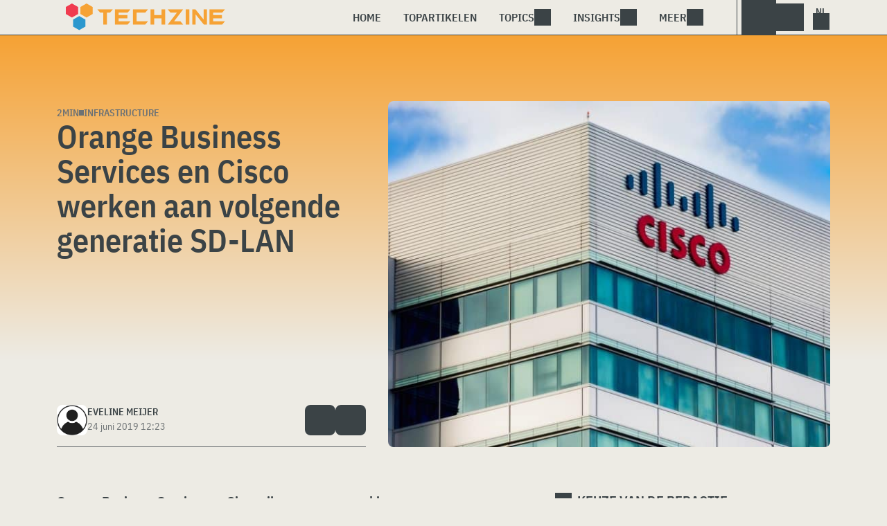

--- FILE ---
content_type: text/html; charset=UTF-8
request_url: https://www.techzine.nl/nieuws/infrastructure/424388/orange-business-services-en-cisco-werken-aan-volgende-generatie-sd-lan/
body_size: 21022
content:
<!DOCTYPE html>
<html class="theme-light" lang="nl-NL" prefix="og: http://ogp.me/ns#">
<head>
<meta charset="UTF-8">
<script type="text/javascript">
/* <![CDATA[ */
var gform;gform||(document.addEventListener("gform_main_scripts_loaded",function(){gform.scriptsLoaded=!0}),document.addEventListener("gform/theme/scripts_loaded",function(){gform.themeScriptsLoaded=!0}),window.addEventListener("DOMContentLoaded",function(){gform.domLoaded=!0}),gform={domLoaded:!1,scriptsLoaded:!1,themeScriptsLoaded:!1,isFormEditor:()=>"function"==typeof InitializeEditor,callIfLoaded:function(o){return!(!gform.domLoaded||!gform.scriptsLoaded||!gform.themeScriptsLoaded&&!gform.isFormEditor()||(gform.isFormEditor()&&console.warn("The use of gform.initializeOnLoaded() is deprecated in the form editor context and will be removed in Gravity Forms 3.1."),o(),0))},initializeOnLoaded:function(o){gform.callIfLoaded(o)||(document.addEventListener("gform_main_scripts_loaded",()=>{gform.scriptsLoaded=!0,gform.callIfLoaded(o)}),document.addEventListener("gform/theme/scripts_loaded",()=>{gform.themeScriptsLoaded=!0,gform.callIfLoaded(o)}),window.addEventListener("DOMContentLoaded",()=>{gform.domLoaded=!0,gform.callIfLoaded(o)}))},hooks:{action:{},filter:{}},addAction:function(o,r,e,t){gform.addHook("action",o,r,e,t)},addFilter:function(o,r,e,t){gform.addHook("filter",o,r,e,t)},doAction:function(o){gform.doHook("action",o,arguments)},applyFilters:function(o){return gform.doHook("filter",o,arguments)},removeAction:function(o,r){gform.removeHook("action",o,r)},removeFilter:function(o,r,e){gform.removeHook("filter",o,r,e)},addHook:function(o,r,e,t,n){null==gform.hooks[o][r]&&(gform.hooks[o][r]=[]);var d=gform.hooks[o][r];null==n&&(n=r+"_"+d.length),gform.hooks[o][r].push({tag:n,callable:e,priority:t=null==t?10:t})},doHook:function(r,o,e){var t;if(e=Array.prototype.slice.call(e,1),null!=gform.hooks[r][o]&&((o=gform.hooks[r][o]).sort(function(o,r){return o.priority-r.priority}),o.forEach(function(o){"function"!=typeof(t=o.callable)&&(t=window[t]),"action"==r?t.apply(null,e):e[0]=t.apply(null,e)})),"filter"==r)return e[0]},removeHook:function(o,r,t,n){var e;null!=gform.hooks[o][r]&&(e=(e=gform.hooks[o][r]).filter(function(o,r,e){return!!(null!=n&&n!=o.tag||null!=t&&t!=o.priority)}),gform.hooks[o][r]=e)}});
/* ]]> */
</script>

<meta name="viewport" content="width=device-width, initial-scale=1">
<meta name="referrer" content="always">
    <link rel="apple-touch-icon" sizes="180x180" href="/wp-content/icons/apple-touch-icon.png">
    <link rel="icon" type="image/png" sizes="32x32" href="/wp-content/icons/favicon-32x32.png">
    <link rel="icon" type="image/png" sizes="16x16" href="/wp-content/icons/favicon-16x16.png">
    <link rel="manifest" href="/wp-content/icons/site.webmanifest">
    <link rel="mask-icon" href="/wp-content/icons/safari-pinned-tab.svg" color="#f6a234">
    <link rel="shortcut icon" href="/wp-content/icons/favicon.ico">
    <meta name="msapplication-TileColor" content="#f6a234">
    <meta name="msapplication-config" content="/wp-content/icons/browserconfig.xml">
    <meta name="theme-color" content="#f6a234">
    <link rel="profile" href="http://gmpg.org/xfn/11">
    <link rel="preconnect" href="https://cdn-cookieyes.com" />
<link rel="preconnect" href="https://service.techzine.nl" />
<link rel="preconnect" href="https://www.ictmagazine.nl" />
<link rel="preconnect" href="https://media.dolphin.pub" />
<link rel="preconnect" href="https://snap.licdn.com" /><meta name='robots' content='index, follow, max-image-preview:large, max-snippet:-1, max-video-preview:-1' />

	<!-- This site is optimized with the Yoast SEO Premium plugin v26.4 (Yoast SEO v26.4) - https://yoast.com/wordpress/plugins/seo/ -->
	<title>Orange Business Services en Cisco werken aan volgende generatie SD-LAN - Techzine.nl</title>
	<meta name="description" content="Orange Business Services en Cisco zijn een samenwerking begonnen om SD-LAN-oplossingen te ontwikkelen in het Open Labs-programma. Met de oplossingen" />
	<link rel="canonical" href="https://www.techzine.nl/nieuws/infrastructure/424388/orange-business-services-en-cisco-werken-aan-volgende-generatie-sd-lan/" />
	<meta property="og:locale" content="nl_NL" />
	<meta property="og:type" content="article" />
	<meta property="og:title" content="Orange Business Services en Cisco werken aan volgende generatie SD-LAN" />
	<meta property="og:description" content="Orange Business Services en Cisco zijn een samenwerking begonnen om SD-LAN-oplossingen te ontwikkelen in het Open Labs-programma. Met de oplossingen" />
	<meta property="og:url" content="https://www.techzine.nl/nieuws/infrastructure/424388/orange-business-services-en-cisco-werken-aan-volgende-generatie-sd-lan/" />
	<meta property="og:site_name" content="Techzine.nl" />
	<meta property="article:publisher" content="https://www.facebook.com/techzinenl/" />
	<meta property="og:image" content="https://www.techzine.nl/wp-content/uploads/2018/11/shutterstock_180216653.jpg" />
	<meta property="og:image:width" content="1000" />
	<meta property="og:image:height" content="666" />
	<meta property="og:image:type" content="image/jpeg" />
	<meta name="twitter:card" content="summary_large_image" />
	<meta name="twitter:site" content="@techzine" />
	<meta name="twitter:label1" content="Geschatte leestijd" />
	<meta name="twitter:data1" content="2 minuten" />
	<script type="application/ld+json" class="yoast-schema-graph">{"@context":"https://schema.org","@graph":[{"@type":"NewsArticle","@id":"https://www.techzine.nl/nieuws/infrastructure/424388/orange-business-services-en-cisco-werken-aan-volgende-generatie-sd-lan/#article","isPartOf":{"@id":"https://www.techzine.nl/nieuws/infrastructure/424388/orange-business-services-en-cisco-werken-aan-volgende-generatie-sd-lan/"},"author":{"name":"Eveline Meijer","@id":"https://www.techzine.nl/#/schema/person/f5def2d0a57de072519c66c52a3204f4"},"headline":"Orange Business Services en Cisco werken aan volgende generatie SD-LAN","datePublished":"2019-06-24T10:23:58+00:00","mainEntityOfPage":{"@id":"https://www.techzine.nl/nieuws/infrastructure/424388/orange-business-services-en-cisco-werken-aan-volgende-generatie-sd-lan/"},"wordCount":332,"publisher":{"@id":"https://www.techzine.nl/#organization"},"image":{"@id":"https://www.techzine.nl/nieuws/infrastructure/424388/orange-business-services-en-cisco-werken-aan-volgende-generatie-sd-lan/#primaryimage"},"thumbnailUrl":"https://www.techzine.nl/wp-content/uploads/2018/11/shutterstock_180216653.jpg","keywords":["Cisco","Orange","Orange Business Services","SD-LAN"],"articleSection":["Infrastructure"],"inLanguage":"nl-NL","copyrightYear":"2019","copyrightHolder":{"@id":"https://www.techzine.nl/#organization"}},{"@type":"WebPage","@id":"https://www.techzine.nl/nieuws/infrastructure/424388/orange-business-services-en-cisco-werken-aan-volgende-generatie-sd-lan/","url":"https://www.techzine.nl/nieuws/infrastructure/424388/orange-business-services-en-cisco-werken-aan-volgende-generatie-sd-lan/","name":"Orange Business Services en Cisco werken aan volgende generatie SD-LAN - Techzine.nl","isPartOf":{"@id":"https://www.techzine.nl/#website"},"primaryImageOfPage":{"@id":"https://www.techzine.nl/nieuws/infrastructure/424388/orange-business-services-en-cisco-werken-aan-volgende-generatie-sd-lan/#primaryimage"},"image":{"@id":"https://www.techzine.nl/nieuws/infrastructure/424388/orange-business-services-en-cisco-werken-aan-volgende-generatie-sd-lan/#primaryimage"},"thumbnailUrl":"https://www.techzine.nl/wp-content/uploads/2018/11/shutterstock_180216653.jpg","datePublished":"2019-06-24T10:23:58+00:00","description":"Orange Business Services en Cisco zijn een samenwerking begonnen om SD-LAN-oplossingen te ontwikkelen in het Open Labs-programma. Met de oplossingen","breadcrumb":{"@id":"https://www.techzine.nl/nieuws/infrastructure/424388/orange-business-services-en-cisco-werken-aan-volgende-generatie-sd-lan/#breadcrumb"},"inLanguage":"nl-NL","potentialAction":[{"@type":"ReadAction","target":["https://www.techzine.nl/nieuws/infrastructure/424388/orange-business-services-en-cisco-werken-aan-volgende-generatie-sd-lan/"]}]},{"@type":"ImageObject","inLanguage":"nl-NL","@id":"https://www.techzine.nl/nieuws/infrastructure/424388/orange-business-services-en-cisco-werken-aan-volgende-generatie-sd-lan/#primaryimage","url":"https://www.techzine.nl/wp-content/uploads/2018/11/shutterstock_180216653.jpg","contentUrl":"https://www.techzine.nl/wp-content/uploads/2018/11/shutterstock_180216653.jpg","width":1000,"height":666,"caption":"Het cisco-logo, met de DSP erop, wordt prominent op een gebouw weergegeven."},{"@type":"BreadcrumbList","@id":"https://www.techzine.nl/nieuws/infrastructure/424388/orange-business-services-en-cisco-werken-aan-volgende-generatie-sd-lan/#breadcrumb","itemListElement":[{"@type":"ListItem","position":1,"name":"Techzine","item":"https://www.techzine.nl/"},{"@type":"ListItem","position":2,"name":"Nieuws","item":"https://www.techzine.nl/nieuws/"},{"@type":"ListItem","position":3,"name":"Infrastructure","item":"https://www.techzine.nl/infrastructure/"},{"@type":"ListItem","position":4,"name":"Orange Business Services en Cisco werken aan volgende generatie SD-LAN"}]},{"@type":"WebSite","@id":"https://www.techzine.nl/#website","url":"https://www.techzine.nl/","name":"Techzine.nl","description":"Your single source of truth","publisher":{"@id":"https://www.techzine.nl/#organization"},"potentialAction":[{"@type":"SearchAction","target":{"@type":"EntryPoint","urlTemplate":"https://www.techzine.nl/?s={search_term_string}"},"query-input":{"@type":"PropertyValueSpecification","valueRequired":true,"valueName":"search_term_string"}}],"inLanguage":"nl-NL"},{"@type":"Organization","@id":"https://www.techzine.nl/#organization","name":"Techzine","alternateName":"Dolphin Publications","url":"https://www.techzine.nl/","logo":{"@type":"ImageObject","inLanguage":"nl-NL","@id":"https://www.techzine.nl/#/schema/logo/image/","url":"https://www.techzine.nl/wp-content/uploads/2024/07/icon.png","contentUrl":"https://www.techzine.nl/wp-content/uploads/2024/07/icon.png","width":500,"height":500,"caption":"Techzine"},"image":{"@id":"https://www.techzine.nl/#/schema/logo/image/"},"sameAs":["https://www.facebook.com/techzinenl/","https://x.com/techzine","https://www.instagram.com/techzine/","https://www.linkedin.com/company/techzine-nl","https://www.youtube.com/user/techzine"],"description":"Uitgever van meerdere IT-titels in meerdere talen; Techzine en ICTMagazine","email":"info@dolphin.pub","telephone":"+31736233237","legalName":"Dolphin Publications B.V.","foundingDate":"2002-09-26","vatID":"NL861392978B01","numberOfEmployees":{"@type":"QuantitativeValue","minValue":"11","maxValue":"50"}},{"@type":"Person","@id":"https://www.techzine.nl/#/schema/person/f5def2d0a57de072519c66c52a3204f4","name":"Eveline Meijer","image":{"@type":"ImageObject","inLanguage":"nl-NL","@id":"https://www.techzine.nl/#/schema/person/image/","url":"https://www.techzine.nl/wp-content/themes/techzinev11/img/icons/usericon.png","contentUrl":"https://www.techzine.nl/wp-content/themes/techzinev11/img/icons/usericon.png","caption":"Eveline Meijer"},"url":"https://www.techzine.nl/author/eveline/"}]}</script>
	<!-- / Yoast SEO Premium plugin. -->


<link rel='dns-prefetch' href='//www.techzine.nl' />
<link rel="alternate" type="application/rss+xml" title="Techzine.nl &raquo; feed" href="https://www.techzine.nl/feed/" />
<style type="text/css">.brave_popup{display:none}</style><script data-no-optimize="1"> var brave_popup_data = {}; var bravepop_emailValidation=false; var brave_popup_videos = {};  var brave_popup_formData = {};var brave_popup_adminUser = false; var brave_popup_pageInfo = {"type":"single","pageID":424388,"singleType":"news"};  var bravepop_emailSuggestions={};</script><style id='wp-img-auto-sizes-contain-inline-css' type='text/css'>
img:is([sizes=auto i],[sizes^="auto," i]){contain-intrinsic-size:3000px 1500px}
/*# sourceURL=wp-img-auto-sizes-contain-inline-css */
</style>
<style id='wp-block-library-inline-css' type='text/css'>
:root{--wp-block-synced-color:#7a00df;--wp-block-synced-color--rgb:122,0,223;--wp-bound-block-color:var(--wp-block-synced-color);--wp-editor-canvas-background:#ddd;--wp-admin-theme-color:#007cba;--wp-admin-theme-color--rgb:0,124,186;--wp-admin-theme-color-darker-10:#006ba1;--wp-admin-theme-color-darker-10--rgb:0,107,160.5;--wp-admin-theme-color-darker-20:#005a87;--wp-admin-theme-color-darker-20--rgb:0,90,135;--wp-admin-border-width-focus:2px}@media (min-resolution:192dpi){:root{--wp-admin-border-width-focus:1.5px}}.wp-element-button{cursor:pointer}:root .has-very-light-gray-background-color{background-color:#eee}:root .has-very-dark-gray-background-color{background-color:#313131}:root .has-very-light-gray-color{color:#eee}:root .has-very-dark-gray-color{color:#313131}:root .has-vivid-green-cyan-to-vivid-cyan-blue-gradient-background{background:linear-gradient(135deg,#00d084,#0693e3)}:root .has-purple-crush-gradient-background{background:linear-gradient(135deg,#34e2e4,#4721fb 50%,#ab1dfe)}:root .has-hazy-dawn-gradient-background{background:linear-gradient(135deg,#faaca8,#dad0ec)}:root .has-subdued-olive-gradient-background{background:linear-gradient(135deg,#fafae1,#67a671)}:root .has-atomic-cream-gradient-background{background:linear-gradient(135deg,#fdd79a,#004a59)}:root .has-nightshade-gradient-background{background:linear-gradient(135deg,#330968,#31cdcf)}:root .has-midnight-gradient-background{background:linear-gradient(135deg,#020381,#2874fc)}:root{--wp--preset--font-size--normal:16px;--wp--preset--font-size--huge:42px}.has-regular-font-size{font-size:1em}.has-larger-font-size{font-size:2.625em}.has-normal-font-size{font-size:var(--wp--preset--font-size--normal)}.has-huge-font-size{font-size:var(--wp--preset--font-size--huge)}.has-text-align-center{text-align:center}.has-text-align-left{text-align:left}.has-text-align-right{text-align:right}.has-fit-text{white-space:nowrap!important}#end-resizable-editor-section{display:none}.aligncenter{clear:both}.items-justified-left{justify-content:flex-start}.items-justified-center{justify-content:center}.items-justified-right{justify-content:flex-end}.items-justified-space-between{justify-content:space-between}.screen-reader-text{border:0;clip-path:inset(50%);height:1px;margin:-1px;overflow:hidden;padding:0;position:absolute;width:1px;word-wrap:normal!important}.screen-reader-text:focus{background-color:#ddd;clip-path:none;color:#444;display:block;font-size:1em;height:auto;left:5px;line-height:normal;padding:15px 23px 14px;text-decoration:none;top:5px;width:auto;z-index:100000}html :where(.has-border-color){border-style:solid}html :where([style*=border-top-color]){border-top-style:solid}html :where([style*=border-right-color]){border-right-style:solid}html :where([style*=border-bottom-color]){border-bottom-style:solid}html :where([style*=border-left-color]){border-left-style:solid}html :where([style*=border-width]){border-style:solid}html :where([style*=border-top-width]){border-top-style:solid}html :where([style*=border-right-width]){border-right-style:solid}html :where([style*=border-bottom-width]){border-bottom-style:solid}html :where([style*=border-left-width]){border-left-style:solid}html :where(img[class*=wp-image-]){height:auto;max-width:100%}:where(figure){margin:0 0 1em}html :where(.is-position-sticky){--wp-admin--admin-bar--position-offset:var(--wp-admin--admin-bar--height,0px)}@media screen and (max-width:600px){html :where(.is-position-sticky){--wp-admin--admin-bar--position-offset:0px}}

/*# sourceURL=wp-block-library-inline-css */
</style><style id='global-styles-inline-css' type='text/css'>
:root{--wp--preset--aspect-ratio--square: 1;--wp--preset--aspect-ratio--4-3: 4/3;--wp--preset--aspect-ratio--3-4: 3/4;--wp--preset--aspect-ratio--3-2: 3/2;--wp--preset--aspect-ratio--2-3: 2/3;--wp--preset--aspect-ratio--16-9: 16/9;--wp--preset--aspect-ratio--9-16: 9/16;--wp--preset--color--black: #000000;--wp--preset--color--cyan-bluish-gray: #abb8c3;--wp--preset--color--white: #ffffff;--wp--preset--color--pale-pink: #f78da7;--wp--preset--color--vivid-red: #cf2e2e;--wp--preset--color--luminous-vivid-orange: #ff6900;--wp--preset--color--luminous-vivid-amber: #fcb900;--wp--preset--color--light-green-cyan: #7bdcb5;--wp--preset--color--vivid-green-cyan: #00d084;--wp--preset--color--pale-cyan-blue: #8ed1fc;--wp--preset--color--vivid-cyan-blue: #0693e3;--wp--preset--color--vivid-purple: #9b51e0;--wp--preset--gradient--vivid-cyan-blue-to-vivid-purple: linear-gradient(135deg,rgb(6,147,227) 0%,rgb(155,81,224) 100%);--wp--preset--gradient--light-green-cyan-to-vivid-green-cyan: linear-gradient(135deg,rgb(122,220,180) 0%,rgb(0,208,130) 100%);--wp--preset--gradient--luminous-vivid-amber-to-luminous-vivid-orange: linear-gradient(135deg,rgb(252,185,0) 0%,rgb(255,105,0) 100%);--wp--preset--gradient--luminous-vivid-orange-to-vivid-red: linear-gradient(135deg,rgb(255,105,0) 0%,rgb(207,46,46) 100%);--wp--preset--gradient--very-light-gray-to-cyan-bluish-gray: linear-gradient(135deg,rgb(238,238,238) 0%,rgb(169,184,195) 100%);--wp--preset--gradient--cool-to-warm-spectrum: linear-gradient(135deg,rgb(74,234,220) 0%,rgb(151,120,209) 20%,rgb(207,42,186) 40%,rgb(238,44,130) 60%,rgb(251,105,98) 80%,rgb(254,248,76) 100%);--wp--preset--gradient--blush-light-purple: linear-gradient(135deg,rgb(255,206,236) 0%,rgb(152,150,240) 100%);--wp--preset--gradient--blush-bordeaux: linear-gradient(135deg,rgb(254,205,165) 0%,rgb(254,45,45) 50%,rgb(107,0,62) 100%);--wp--preset--gradient--luminous-dusk: linear-gradient(135deg,rgb(255,203,112) 0%,rgb(199,81,192) 50%,rgb(65,88,208) 100%);--wp--preset--gradient--pale-ocean: linear-gradient(135deg,rgb(255,245,203) 0%,rgb(182,227,212) 50%,rgb(51,167,181) 100%);--wp--preset--gradient--electric-grass: linear-gradient(135deg,rgb(202,248,128) 0%,rgb(113,206,126) 100%);--wp--preset--gradient--midnight: linear-gradient(135deg,rgb(2,3,129) 0%,rgb(40,116,252) 100%);--wp--preset--font-size--small: 13px;--wp--preset--font-size--medium: 20px;--wp--preset--font-size--large: 36px;--wp--preset--font-size--x-large: 42px;--wp--preset--spacing--20: 0.44rem;--wp--preset--spacing--30: 0.67rem;--wp--preset--spacing--40: 1rem;--wp--preset--spacing--50: 1.5rem;--wp--preset--spacing--60: 2.25rem;--wp--preset--spacing--70: 3.38rem;--wp--preset--spacing--80: 5.06rem;--wp--preset--shadow--natural: 6px 6px 9px rgba(0, 0, 0, 0.2);--wp--preset--shadow--deep: 12px 12px 50px rgba(0, 0, 0, 0.4);--wp--preset--shadow--sharp: 6px 6px 0px rgba(0, 0, 0, 0.2);--wp--preset--shadow--outlined: 6px 6px 0px -3px rgb(255, 255, 255), 6px 6px rgb(0, 0, 0);--wp--preset--shadow--crisp: 6px 6px 0px rgb(0, 0, 0);}:where(.is-layout-flex){gap: 0.5em;}:where(.is-layout-grid){gap: 0.5em;}body .is-layout-flex{display: flex;}.is-layout-flex{flex-wrap: wrap;align-items: center;}.is-layout-flex > :is(*, div){margin: 0;}body .is-layout-grid{display: grid;}.is-layout-grid > :is(*, div){margin: 0;}:where(.wp-block-columns.is-layout-flex){gap: 2em;}:where(.wp-block-columns.is-layout-grid){gap: 2em;}:where(.wp-block-post-template.is-layout-flex){gap: 1.25em;}:where(.wp-block-post-template.is-layout-grid){gap: 1.25em;}.has-black-color{color: var(--wp--preset--color--black) !important;}.has-cyan-bluish-gray-color{color: var(--wp--preset--color--cyan-bluish-gray) !important;}.has-white-color{color: var(--wp--preset--color--white) !important;}.has-pale-pink-color{color: var(--wp--preset--color--pale-pink) !important;}.has-vivid-red-color{color: var(--wp--preset--color--vivid-red) !important;}.has-luminous-vivid-orange-color{color: var(--wp--preset--color--luminous-vivid-orange) !important;}.has-luminous-vivid-amber-color{color: var(--wp--preset--color--luminous-vivid-amber) !important;}.has-light-green-cyan-color{color: var(--wp--preset--color--light-green-cyan) !important;}.has-vivid-green-cyan-color{color: var(--wp--preset--color--vivid-green-cyan) !important;}.has-pale-cyan-blue-color{color: var(--wp--preset--color--pale-cyan-blue) !important;}.has-vivid-cyan-blue-color{color: var(--wp--preset--color--vivid-cyan-blue) !important;}.has-vivid-purple-color{color: var(--wp--preset--color--vivid-purple) !important;}.has-black-background-color{background-color: var(--wp--preset--color--black) !important;}.has-cyan-bluish-gray-background-color{background-color: var(--wp--preset--color--cyan-bluish-gray) !important;}.has-white-background-color{background-color: var(--wp--preset--color--white) !important;}.has-pale-pink-background-color{background-color: var(--wp--preset--color--pale-pink) !important;}.has-vivid-red-background-color{background-color: var(--wp--preset--color--vivid-red) !important;}.has-luminous-vivid-orange-background-color{background-color: var(--wp--preset--color--luminous-vivid-orange) !important;}.has-luminous-vivid-amber-background-color{background-color: var(--wp--preset--color--luminous-vivid-amber) !important;}.has-light-green-cyan-background-color{background-color: var(--wp--preset--color--light-green-cyan) !important;}.has-vivid-green-cyan-background-color{background-color: var(--wp--preset--color--vivid-green-cyan) !important;}.has-pale-cyan-blue-background-color{background-color: var(--wp--preset--color--pale-cyan-blue) !important;}.has-vivid-cyan-blue-background-color{background-color: var(--wp--preset--color--vivid-cyan-blue) !important;}.has-vivid-purple-background-color{background-color: var(--wp--preset--color--vivid-purple) !important;}.has-black-border-color{border-color: var(--wp--preset--color--black) !important;}.has-cyan-bluish-gray-border-color{border-color: var(--wp--preset--color--cyan-bluish-gray) !important;}.has-white-border-color{border-color: var(--wp--preset--color--white) !important;}.has-pale-pink-border-color{border-color: var(--wp--preset--color--pale-pink) !important;}.has-vivid-red-border-color{border-color: var(--wp--preset--color--vivid-red) !important;}.has-luminous-vivid-orange-border-color{border-color: var(--wp--preset--color--luminous-vivid-orange) !important;}.has-luminous-vivid-amber-border-color{border-color: var(--wp--preset--color--luminous-vivid-amber) !important;}.has-light-green-cyan-border-color{border-color: var(--wp--preset--color--light-green-cyan) !important;}.has-vivid-green-cyan-border-color{border-color: var(--wp--preset--color--vivid-green-cyan) !important;}.has-pale-cyan-blue-border-color{border-color: var(--wp--preset--color--pale-cyan-blue) !important;}.has-vivid-cyan-blue-border-color{border-color: var(--wp--preset--color--vivid-cyan-blue) !important;}.has-vivid-purple-border-color{border-color: var(--wp--preset--color--vivid-purple) !important;}.has-vivid-cyan-blue-to-vivid-purple-gradient-background{background: var(--wp--preset--gradient--vivid-cyan-blue-to-vivid-purple) !important;}.has-light-green-cyan-to-vivid-green-cyan-gradient-background{background: var(--wp--preset--gradient--light-green-cyan-to-vivid-green-cyan) !important;}.has-luminous-vivid-amber-to-luminous-vivid-orange-gradient-background{background: var(--wp--preset--gradient--luminous-vivid-amber-to-luminous-vivid-orange) !important;}.has-luminous-vivid-orange-to-vivid-red-gradient-background{background: var(--wp--preset--gradient--luminous-vivid-orange-to-vivid-red) !important;}.has-very-light-gray-to-cyan-bluish-gray-gradient-background{background: var(--wp--preset--gradient--very-light-gray-to-cyan-bluish-gray) !important;}.has-cool-to-warm-spectrum-gradient-background{background: var(--wp--preset--gradient--cool-to-warm-spectrum) !important;}.has-blush-light-purple-gradient-background{background: var(--wp--preset--gradient--blush-light-purple) !important;}.has-blush-bordeaux-gradient-background{background: var(--wp--preset--gradient--blush-bordeaux) !important;}.has-luminous-dusk-gradient-background{background: var(--wp--preset--gradient--luminous-dusk) !important;}.has-pale-ocean-gradient-background{background: var(--wp--preset--gradient--pale-ocean) !important;}.has-electric-grass-gradient-background{background: var(--wp--preset--gradient--electric-grass) !important;}.has-midnight-gradient-background{background: var(--wp--preset--gradient--midnight) !important;}.has-small-font-size{font-size: var(--wp--preset--font-size--small) !important;}.has-medium-font-size{font-size: var(--wp--preset--font-size--medium) !important;}.has-large-font-size{font-size: var(--wp--preset--font-size--large) !important;}.has-x-large-font-size{font-size: var(--wp--preset--font-size--x-large) !important;}
/*# sourceURL=global-styles-inline-css */
</style>

<style id='classic-theme-styles-inline-css' type='text/css'>
/*! This file is auto-generated */
.wp-block-button__link{color:#fff;background-color:#32373c;border-radius:9999px;box-shadow:none;text-decoration:none;padding:calc(.667em + 2px) calc(1.333em + 2px);font-size:1.125em}.wp-block-file__button{background:#32373c;color:#fff;text-decoration:none}
/*# sourceURL=/wp-includes/css/classic-themes.min.css */
</style>
<link rel='stylesheet' id='ep_general_styles-css' href='https://www.techzine.nl/wp-content/plugins/elasticpress/dist/css/general-styles.css?ver=66295efe92a630617c00' type='text/css' media='all' />
<link rel='stylesheet' id='techzinev11-style-css' href='https://www.techzine.nl/wp-content/themes/techzinev11/css/style.css?ver=2025071605' type='text/css' media='screen' />
<link rel='stylesheet' id='techzinev11-style-mobile-css' href='https://www.techzine.nl/wp-content/themes/techzinev11/css/style-mobile.css?ver=2025071605' type='text/css' media='screen and (max-width: 1023.9px)' />
<script type="text/javascript" src="https://www.techzine.nl/wp-includes/js/jquery/jquery.min.js?ver=3.7.1" id="jquery-core-js"></script>
<script type="text/javascript" src="https://www.techzine.nl/wp-includes/js/jquery/jquery-migrate.min.js?ver=3.4.1" id="jquery-migrate-js"></script>
<script type="text/javascript">
	var crph = null; var e=window;
	(function(e,t,o,n,p,r,i){e.crpAlias=n;e[e.crpAlias]=e[e.crpAlias]||function(){(e[e.crpAlias].q=e[e.crpAlias].q||[]).push(arguments)};e[e.crpAlias].l=(new Date).getTime();r=t.createElement("script");r.src=o;r.async=true;i=t.getElementsByTagName("script")[0];i.parentNode.insertBefore(r,i)})(window,document,"https://service.techzine.nl/js/events.js","crp"); crph=window.location.toString().match('crph=(.*?)(&|$)')||null; if(crph!=null){crph=crph[1];}else{crph='';}crp('track', crph);
	 
</script><script>var _aso = _aso || {}; _aso.cmp = true; _aso.no_campaign_dups = true; var screenWidth = window.innerWidth || document.documentElement.clientWidth || document.body.clientWidth;</script>

<script id="cookieyes" async type="text/javascript" src="https://cdn-cookieyes.com/client_data/91d79bda1b79f392a9281f2d/script.js"></script>
<script defer data-domain="techzine.nl" src="https://service.techzine.nl/pl/script.js"></script>
<script data-cfasync="false" async src="https://media.dolphin.pub/js/code.min.js"></script>




<link rel="icon" href="https://www.techzine.nl/wp-content/uploads/2024/06/cropped-icon-32x32.png" sizes="32x32" />
<link rel="icon" href="https://www.techzine.nl/wp-content/uploads/2024/06/cropped-icon-192x192.png" sizes="192x192" />
<link rel="apple-touch-icon" href="https://www.techzine.nl/wp-content/uploads/2024/06/cropped-icon-180x180.png" />
<meta name="msapplication-TileImage" content="https://www.techzine.nl/wp-content/uploads/2024/06/cropped-icon-270x270.png" />
<link rel='stylesheet' id='bravepop_front_css-css' href='https://www.techzine.nl/wp-content/plugins/bravepopup-pro/assets/css/frontend.min.css?ver=6.9' type='text/css' media='all' />
</head>
<body class="wp-singular news-template-default single single-news postid-424388 wp-theme-techzinev11 techzinenl">
    <header class="site-header" id="header">
        <a class="skip-link screen-reader-text" href="#main">Skip to content</a>
        <div class="header-wrapper">
            <div class="container">
                <div id="logo"><a href="https://www.techzine.nl/" rel="home">
                                    <span>Techzine Nederland</span>
                                </a></div>
                <div id="menu">
                    <div class="button dropdown-toggle navbar-toggle" data-bs-toggle="dropdown" data-bs-target=".nav-dropdown"><span></span></div>
                    <nav id="site-navigation" class="dropdown-menu depth_0 nav-dropdown">
                        <form action="/" method="get" class="mobilesearch">
                            <input type="text" name="s" id="s" value="" placeholder="Search for...">
                            <button type="submit" class="search_icon"></button>
                            <input type="hidden" name="years" value="2026,2025,2024,2023,2022">
                        </form>
                        <ul id="menu-master" class="navbar-nav "><li  id="menu-item-481208" class="menu-item menu-item-type-custom menu-item-object-custom nav-item nav-item-481208"><a href="/" class="nav-link ">Home</a></li>
<li  id="menu-item-481219" class="menu-item menu-item-type-post_type menu-item-object-page nav-item nav-item-481219"><a href="https://www.techzine.nl/topstories/" class="nav-link ">Topartikelen</a></li>
<li  id="menu-item-481218" class="menu-item menu-item-type-custom menu-item-object-custom menu-item-has-children dropdown nav-item nav-item-481218"><a href="#" class="nav-link  dropdown-toggle" data-bs-toggle="dropdown" aria-haspopup="true" aria-expanded="false">Topics</a>
<ul class="dropdown-menu  depth_0">
	<li  id="menu-item-481209" class="menu-item menu-item-type-taxonomy menu-item-object-category nav-item nav-item-481209"><a href="https://www.techzine.nl/analytics/" class="dropdown-item ">Analytics</a></li>
	<li  id="menu-item-481210" class="menu-item menu-item-type-taxonomy menu-item-object-category nav-item nav-item-481210"><a href="https://www.techzine.nl/applications/" class="dropdown-item ">Applications</a></li>
	<li  id="menu-item-481211" class="menu-item menu-item-type-taxonomy menu-item-object-category nav-item nav-item-481211"><a href="https://www.techzine.nl/collaboration/" class="dropdown-item ">Collaboration</a></li>
	<li  id="menu-item-481212" class="menu-item menu-item-type-taxonomy menu-item-object-category nav-item nav-item-481212"><a href="https://www.techzine.nl/data-management/" class="dropdown-item ">Data Management</a></li>
	<li  id="menu-item-481213" class="menu-item menu-item-type-taxonomy menu-item-object-category nav-item nav-item-481213"><a href="https://www.techzine.nl/devices/" class="dropdown-item ">Devices</a></li>
	<li  id="menu-item-481214" class="menu-item menu-item-type-taxonomy menu-item-object-category nav-item nav-item-481214"><a href="https://www.techzine.nl/devops/" class="dropdown-item ">Devops</a></li>
	<li  id="menu-item-481215" class="menu-item menu-item-type-taxonomy menu-item-object-category current-news-ancestor current-menu-parent current-news-parent nav-item nav-item-481215"><a href="https://www.techzine.nl/infrastructure/" class="dropdown-item ">Infrastructure</a></li>
	<li  id="menu-item-481216" class="menu-item menu-item-type-taxonomy menu-item-object-category nav-item nav-item-481216"><a href="https://www.techzine.nl/privacy-compliance/" class="dropdown-item ">Privacy &amp; Compliance</a></li>
	<li  id="menu-item-481217" class="menu-item menu-item-type-taxonomy menu-item-object-category nav-item nav-item-481217"><a href="https://www.techzine.nl/security/" class="dropdown-item ">Security</a></li>
</ul>
</li>
<li  id="menu-item-481220" class="menu-item menu-item-type-custom menu-item-object-custom menu-item-has-children dropdown nav-item nav-item-481220"><a href="#" class="nav-link  dropdown-toggle" data-bs-toggle="dropdown" aria-haspopup="true" aria-expanded="false">Insights</a>
<ul class="dropdown-menu  depth_0">
	<li  id="menu-item-481224" class="menu-item menu-item-type-post_type menu-item-object-page nav-item nav-item-481224"><a href="https://www.techzine.nl/insights/" class="dropdown-item ">Alle Insights</a></li>
	<li  id="menu-item-561617" class="menu-item menu-item-type-taxonomy menu-item-object-insights nav-item nav-item-561617"><a href="https://www.techzine.nl/insights/agentic-ai/" class="dropdown-item ">Agentic AI</a></li>
	<li  id="menu-item-549657" class="menu-item menu-item-type-taxonomy menu-item-object-insights nav-item nav-item-549657"><a href="https://www.techzine.nl/insights/analytics/" class="dropdown-item ">Analytics</a></li>
	<li  id="menu-item-548659" class="menu-item menu-item-type-taxonomy menu-item-object-insights nav-item nav-item-548659"><a href="https://www.techzine.nl/insights/cloud-erp/" class="dropdown-item ">Cloud ERP</a></li>
	<li  id="menu-item-554651" class="menu-item menu-item-type-taxonomy menu-item-object-insights nav-item nav-item-554651"><a href="https://www.techzine.nl/insights/data-fabrics/" class="dropdown-item ">Data Fabrics</a></li>
	<li  id="menu-item-547977" class="menu-item menu-item-type-taxonomy menu-item-object-insights nav-item nav-item-547977"><a href="https://www.techzine.nl/insights/generatieve-ai/" class="dropdown-item ">Generatieve AI</a></li>
	<li  id="menu-item-547978" class="menu-item menu-item-type-taxonomy menu-item-object-insights nav-item nav-item-547978"><a href="https://www.techzine.nl/insights/it-in-retail/" class="dropdown-item ">IT in Retail</a></li>
	<li  id="menu-item-549125" class="menu-item menu-item-type-taxonomy menu-item-object-insights nav-item nav-item-549125"><a href="https://www.techzine.nl/insights/nis2/" class="dropdown-item ">NIS2</a></li>
	<li  id="menu-item-564623" class="menu-item menu-item-type-taxonomy menu-item-object-insights nav-item nav-item-564623"><a href="https://www.techzine.nl/insights/rsac-2025-conference/" class="dropdown-item ">RSAC 2025 Conference</a></li>
	<li  id="menu-item-548658" class="menu-item menu-item-type-taxonomy menu-item-object-insights nav-item nav-item-548658"><a href="https://www.techzine.nl/insights/security-platforms/" class="dropdown-item ">Security Platforms</a></li>
	<li  id="menu-item-554652" class="menu-item menu-item-type-taxonomy menu-item-object-insights nav-item nav-item-554652"><a href="https://www.techzine.nl/insights/sentinelone-de-kracht-van-een-securityplatform/" class="dropdown-item ">SentinelOne</a></li>
</ul>
</li>
<li  id="menu-item-400344" class="menu-item menu-item-type-custom menu-item-object-custom menu-item-has-children dropdown nav-item nav-item-400344"><a href="#" class="nav-link  dropdown-toggle" data-bs-toggle="dropdown" aria-haspopup="true" aria-expanded="false">Meer</a>
<ul class="dropdown-menu  depth_0">
	<li  id="menu-item-432027" class="menu-item menu-item-type-custom menu-item-object-custom nav-item nav-item-432027"><a href="https://www.dolphin.pub" class="dropdown-item ">Word een partner</a></li>
	<li  id="menu-item-432441" class="menu-item menu-item-type-custom menu-item-object-custom nav-item nav-item-432441"><a href="https://www.techzine.nl/over-ons" class="dropdown-item ">Over ons</a></li>
	<li  id="menu-item-432030" class="menu-item menu-item-type-post_type menu-item-object-page nav-item nav-item-432030"><a href="https://www.techzine.nl/contact/" class="dropdown-item ">Contact opnemen</a></li>
	<li  id="menu-item-432029" class="menu-item menu-item-type-post_type menu-item-object-page nav-item nav-item-432029"><a href="https://www.techzine.nl/conditions/" class="dropdown-item ">Algemene voorwaarden</a></li>
	<li  id="menu-item-432028" class="menu-item menu-item-type-post_type menu-item-object-page menu-item-privacy-policy nav-item nav-item-432028"><a href="https://www.techzine.nl/privacy/" class="dropdown-item ">Privacyverklaring</a></li>
</ul>
</li>
</ul>                    </nav>
                    <div class="search_menu_container">
                        <div class="dropdown-toggle search-toggle" data-bs-toggle="dropdown" data-bs-target=".search-dropdown"></div>
                        <div id="search_menu" class="dropdown-menu depth_0 search-dropdown">
                            <form action="/" method="get">
                                    <input type="text" name="s" id="s" value="" placeholder="Search for...">
                                    <button type="submit" class="search_icon"></button>
                                    <input type="hidden" name="years" value="2026,2025,2024">
                            </form>
                        </div>
                    </div>
                    <div class="lights-out"></div>
                    <div class="dropdown-toggle lang-toggle techzinenl" data-bs-toggle="dropdown" data-bs-target=".lang-dropdown"><span></span></div>
                    <div id="lang" class="dropdown-menu depth_0 lang-dropdown">
                        <ul>
                            <li><a href="https://www.techzine.eu" class="tzlink" rel="external">Techzine Global</a></li>
                            <li><a href="https://www.techzine.nl" class="tzlink" rel="external">Techzine Nederland</a></li>
                            <li><a href="https://www.techzine.be" class="tzlink" rel="external">Techzine België</a></li>
                            <li><a href="https://www.techzine.tv" class="tzlink" rel="external">Techzine TV</a></li>
                            <li><div class="divider"></div></li>
                            <li><a href="https://www.ictmagazine.nl" class="ictmaglink" rel="external">ICTMagazine Nederland</a></li>
                            <li><a href="https://www.ictmagazine.nl" class="ictmaglink"  rel="external">ICTMagazine België</a></li>
                        </ul>
                    </div>
                </div>
            </div>
        </div>
        
<div id="breadcrumbs"><span><span><a href="https://www.techzine.nl/">Techzine</a></span>  <span><a href="https://www.techzine.nl/nieuws/">Nieuws</a></span>  <span><a href="https://www.techzine.nl/infrastructure/">Infrastructure</a></span>  <span class="breadcrumb_last" aria-current="page">Orange Business Services en Cisco werken aan volgende generatie SD-LAN</span></span></div>
    </header>

	<div id="content" class="site-content">
        <div class="color_bar"></div>	<div class="container chimney">
		            <div id="first_chimney">
                <script>
                    if(screenWidth >= 1000) {
                        var banelm = document.createElement("ins");
                        banelm.setAttribute("data-zone", "99573");
                        banelm.classList.add("aso-zone");
                        document.getElementById('first_chimney').appendChild(banelm);
                    }
                    if(screenWidth < 1000) {
                        var banelm = document.createElement("ins");
                        banelm.setAttribute("data-zone", "99572");
                        banelm.classList.add("aso-zone");
                        document.getElementById('first_chimney').appendChild(banelm);
                    }
                </script>
            </div>
            	</div>
    <main id="main" class="site-main container" role="main">
        <article id="post-424388" class="main-article post-424388 news type-news status-publish has-post-thumbnail category-infrastructure tag-cisco tag-orange tag-orange-business-services tag-sd-lan">
            <header class="entry-header ">
                <div class="header_title">
                    <div class="meta">
                        <span class="time">2min</span>
                        <span class="divider"></span>
                        <a class="cat" href="/infrastructure/">Infrastructure</a>
                                            </div>
                    <h1 class="entry-title" itemprop="headline">Orange Business Services en Cisco werken aan volgende generatie SD-LAN</h1>                                                        </div>
                <div class="header_meta">
                    <div class="author">
                        <div class="author-image">
                            <img alt='' src='https://www.techzine.nl/wp-content/themes/techzinev11/img/icons/usericon.png' srcset='https://www.techzine.nl/wp-content/themes/techzinev11/img/icons/usericon.png 2x' class='avatar avatar-100 photo avatar-default avatar avatar-100 photo' height='100' width='100' />                        </div>
                        <div class="info">
                            <span itemprop="author" itemscope itemtype="http://schema.org/Person"><a itemprop="url" href="https://www.techzine.nl/author/eveline/"><span class="author vcard" itemprop="name">Eveline Meijer</span></a></span><a href="https://www.techzine.nl/nieuws/infrastructure/424388/orange-business-services-en-cisco-werken-aan-volgende-generatie-sd-lan/" rel="bookmark"><time class="entry-date published" itemprop="datePublished" datetime="2019-06-24T12:23:58+02:00">24 juni 2019 12:23</time><time class="updated" itemprop="dateModified" datetime="2019-06-24T12:23:58+02:00">24 juni 2019 12:23</time></a>                        </div>
                    </div>
                    <div class="share-buttons">
                            <div><a class="linkedin" href="javascript:void(0)" onclick="window.open('https://www.linkedin.com/shareArticle?mini=true&url=https://www.techzine.nl/nieuws/infrastructure/424388/orange-business-services-en-cisco-werken-aan-volgende-generatie-sd-lan/&title=Orange Business Services en Cisco werken aan volgende generatie SD-LAN&summary=&source=techzine','', 'width=700,height=450'); return false"><span></span></a></div>
                            <div><a class="twitter" href="javascript:void(0)" onclick="window.open('http://x.com/share?url=https://www.techzine.nl/nieuws/infrastructure/424388/orange-business-services-en-cisco-werken-aan-volgende-generatie-sd-lan/&amp;via=Techzinenlbe&amp;text=Orange Business Services en Cisco werken aan volgende generatie SD-LAN','Tweet', 'width=700,height=450'); return false" data-count="none" data-via="Techzinenlbe"><span></span></a></div>
                            <div><a class="whatsapp" href="javascript:void(0)" target="_blank" onclick="window.open('whatsapp://send?text=You should read this story on Techzine: https://www.techzine.nl/nieuws/infrastructure/424388/orange-business-services-en-cisco-werken-aan-volgende-generatie-sd-lan/','', 'width=700,height=450'); return false"><span></span></a></div>
                    </div>
                </div>
                                <figure class="article-image">
                    <img width="768" height="511" src="https://www.techzine.nl/wp-content/uploads/2018/11/shutterstock_180216653-768x511.jpg" class="cover wp-post-image" alt="Orange Business Services en Cisco werken aan volgende generatie SD-LAN" id="primaryimage" fetchpriority="high" srcset="https://www.techzine.nl/wp-content/uploads/2018/11/shutterstock_180216653-768x511.jpg 768w, https://www.techzine.nl/wp-content/uploads/2018/11/shutterstock_180216653-210x140.jpg 210w, https://www.techzine.nl/wp-content/uploads/2018/11/shutterstock_180216653-648x432.jpg 648w, https://www.techzine.nl/wp-content/uploads/2018/11/shutterstock_180216653.jpg 1000w" sizes="(max-width: 768px) 100vw, 768px" />                </figure>
                            </header>
          	<div id="primary" class="content-area">
                <div class="entry-content" itemprop="articleBody">
                    <p><strong>Orange Business Services en Cisco zijn een samenwerking begonnen om SD-LAN-oplossingen te ontwikkelen in het Open Labs-programma. Met de oplossingen willen de twee bedrijven klanten helpen met het transformeren van hun local area network (LAN) naar de flexibelere en krachtigere software defined LAN (SD-LAN). </strong></p>
<p>De oplossingen van Orange Business Services en Cisco worden gericht op de zakelijke uitdagingen van klanten. Ook richten de oplossingen zich op uitdagingen rondom netwerkautomatisering, analyse en beveiliging. Met SD-LAN krijgen gebruikers een centraal te beheren, bedrade en draadloze netwerkarchitectuur. Die netwerkarchitectuur is eenvoudiger te integreren, bedienen en uit te voeren. Daardoor kunnen bedrijven sneller en slimmer werken.</p>
<h2>Use cases</h2>
<p>SD-LAN biedt altijd en overal veilige toegang tot een apparaat en een goede gebruikerservaring, aldus Orange Business Services en Cisco. Volgens Sachin Gupta, senior vicepresident productbeheer Enterprise Networking bij Cisco, maakt SD-LAN segmentatie van meerdere domeinen, automatisering en analyse mogelijk. Daarmee worden verder veiligheid en optimale applicatie-ervaringen mogelijk, evenals verlaagde kosten, aldus Gupta.</p>
<p>&#8220;Door gebruik te maken van ons bewezen succes met Flexible SD-WAN willen we een end-to-end netwerkreis maken in een geoptimaliseerde, aanpasbare bedrijfsnetwerkomgeving”, zegt Pierre-Louis Biaggi, vicepresident Connectivity Solutions bij Orange Business Services.</p>
<p>Er zijn diverse use cases voor SD-LAN. Voor campus wifi-netwerken lost het bijvoorbeeld implementatie- en zichtbaarheidsproblemen op. SD-LAN kan diensten, toegang en gebruik op netwerken effectief monitoren en anticiperen op essentiële upgrades. Ook biedt het een veilige, identiteitsgestuurde toegang en herkent het gebruikers, dingen en apparaten die toegang willen tot het netwerk. Via bijvoorbeeld wifi-groepen voor gasten is het mogelijk om toegang te verlenen of in te trekken.</p>
<h2>Orange Open Labs</h2>
<p>De Orange Open Labs, waar de oplossingen ontwikkeld worden, helpt bedrijven hun toekomstige connectiviteits- en prestatiemogelijkheden in een veilige en beveiligde omgeving te verkennen, dankzij een wereldwijde mix van fysieke en virtuele middelen voor innovatie en ontwikkeling. Tachtig procent van die bedrijven gebruikt het Open Lab voor een SD-WAN proof of concept om SD-WAN-pilots met Orange Business Services uit te rollen.</p>
                </div><!-- .entry-content -->
                <footer class="entry-footer">
                                            <aside id="tags">
                                <h4 class="tag_title">Tags:</h4>
                                    <p class="tags"><a href="https://www.techzine.nl/tag/cisco/" rel="tag">Cisco</a> / <a href="https://www.techzine.nl/tag/orange/" rel="tag">Orange</a> / <a href="https://www.techzine.nl/tag/orange-business-services/" rel="tag">Orange Business Services</a> / <a href="https://www.techzine.nl/tag/sd-lan/" rel="tag">SD-LAN</a>                            </aside>
                                                        <div class="divider"></div>
                                        <div class="subscribe_block">
                
                <div class='gf_browser_chrome gform_wrapper gravity-theme gform-theme--no-framework crsubscribe_wrapper' data-form-theme='gravity-theme' data-form-index='0' id='gform_wrapper_1' style='display:none'><div id='gf_1' class='gform_anchor' tabindex='-1'></div>
                        <div class='gform_heading'>
							<p class='gform_required_legend'>&quot;<span class="gfield_required gfield_required_asterisk">*</span>&quot; geeft vereiste velden aan</p>
                        </div><form method='post' enctype='multipart/form-data' target='gform_ajax_frame_1' id='gform_1' class='crsubscribe' action='/nieuws/infrastructure/424388/orange-business-services-en-cisco-werken-aan-volgende-generatie-sd-lan/#gf_1' data-formid='1' novalidate>
                        <div class='gform-body gform_body'><div id='gform_fields_1' class='gform_fields top_label form_sublabel_below description_below validation_below'><div id="field_1_6" class="gfield gfield--type-honeypot gform_validation_container field_sublabel_below gfield--has-description field_description_below field_validation_below gfield_visibility_visible"  ><label class='gfield_label gform-field-label' for='input_1_6'>URL</label><div class='ginput_container'><input name='input_6' id='input_1_6' type='text' value='' autocomplete='new-password'/></div><div class='gfield_description' id='gfield_description_1_6'>Dit veld is bedoeld voor validatiedoeleinden en moet niet worden gewijzigd.</div></div><div id="field_1_5" class="gfield gfield--type-html gfield--width-full header gfield_html gfield_html_formatted gfield_no_follows_desc field_sublabel_below gfield--no-description field_description_below field_validation_below gfield_visibility_visible"  ><h4 id="subscribeTitle">Blijf op de hoogte, abonneer!</h4>
<script>
var newsletter_titles = ['Blijf op de hoogte!', 'Geen IT-ontwikkeling missen?', 'Stay tuned, abonneer!', 'Abonneer je op onze nieuwsbrieven', 'Techzine nieuwsbrieven'];
document.getElementById('subscribeTitle').innerHTML = newsletter_titles[Math.floor(Math.random() * 4)];
</script></div><div id="field_1_2" class="gfield gfield--type-email cremail gfield_contains_required field_sublabel_below gfield--no-description field_description_below hidden_label field_validation_below gfield_visibility_visible"  ><label class='gfield_label gform-field-label' for='input_1_2'>E-mailadres<span class="gfield_required"><span class="gfield_required gfield_required_asterisk">*</span></span></label><div class='ginput_container ginput_container_email'>
                            <input name='input_2' id='input_1_2' type='email' value='' class='large'   placeholder='naam@organisatie.com' aria-required="true" aria-invalid="false"  autocomplete="email"/>
                        </div></div><fieldset id="field_1_3" class="gfield gfield--type-checkbox gfield--type-choice gfield--width-full crlists gfield_contains_required field_sublabel_below gfield--no-description field_description_below hidden_label field_validation_below gfield_visibility_visible"  ><legend class='gfield_label gform-field-label gfield_label_before_complex' >Nieuwsbrieven<span class="gfield_required"><span class="gfield_required gfield_required_asterisk">*</span></span></legend><div class='ginput_container ginput_container_checkbox'><div class='gfield_checkbox ' id='input_1_3'><div class='gchoice gchoice_1_3_1'>
								<input class='gfield-choice-input' name='input_3.1' type='checkbox'  value='84623928393204937'  id='choice_1_3_1'   />
								<label for='choice_1_3_1' id='label_1_3_1' class='gform-field-label gform-field-label--type-inline'>Morning Bytes</label>
							</div><div class='gchoice gchoice_1_3_2'>
								<input class='gfield-choice-input' name='input_3.2' type='checkbox'  value='84623958053226177'  id='choice_1_3_2'   />
								<label for='choice_1_3_2' id='label_1_3_2' class='gform-field-label gform-field-label--type-inline'>Weekly Advisor</label>
							</div></div></div></fieldset></div></div>
        <div class='gform-footer gform_footer top_label'> <input type='submit' id='gform_submit_button_1' class='gform_button button' onclick='gform.submission.handleButtonClick(this);' data-submission-type='submit' value='Abonneer →'  /> <input type='hidden' name='gform_ajax' value='form_id=1&amp;title=&amp;description=&amp;tabindex=0&amp;theme=gravity-theme&amp;hash=9f304edd3a6be09ac47b83acbbfa5992' />
            <input type='hidden' class='gform_hidden' name='gform_submission_method' data-js='gform_submission_method_1' value='iframe' />
            <input type='hidden' class='gform_hidden' name='gform_theme' data-js='gform_theme_1' id='gform_theme_1' value='gravity-theme' />
            <input type='hidden' class='gform_hidden' name='gform_style_settings' data-js='gform_style_settings_1' id='gform_style_settings_1' value='' />
            <input type='hidden' class='gform_hidden' name='is_submit_1' value='1' />
            <input type='hidden' class='gform_hidden' name='gform_submit' value='1' />
            
            <input type='hidden' class='gform_hidden' name='gform_unique_id' value='' />
            <input type='hidden' class='gform_hidden' name='state_1' value='WyJbXSIsIjA3ODZhMDVjNDUyMmZjOTFkYThmZTk4N2QyZDg4YzkxIl0=' />
            <input type='hidden' autocomplete='off' class='gform_hidden' name='gform_target_page_number_1' id='gform_target_page_number_1' value='0' />
            <input type='hidden' autocomplete='off' class='gform_hidden' name='gform_source_page_number_1' id='gform_source_page_number_1' value='1' />
            <input type='hidden' name='gform_field_values' value='' />
            
        </div>
                        </form>
                        </div>
		                <iframe style='display:none;width:0px;height:0px;' src='about:blank' name='gform_ajax_frame_1' id='gform_ajax_frame_1' title='Dit iframe bevat de vereiste logica om Ajax aangedreven Gravity Forms te verwerken.'></iframe>
		                <script type="text/javascript">
/* <![CDATA[ */
 gform.initializeOnLoaded( function() {gformInitSpinner( 1, 'https://www.techzine.nl/wp-content/plugins/gravityforms/images/spinner.svg', true );jQuery('#gform_ajax_frame_1').on('load',function(){var contents = jQuery(this).contents().find('*').html();var is_postback = contents.indexOf('GF_AJAX_POSTBACK') >= 0;if(!is_postback){return;}var form_content = jQuery(this).contents().find('#gform_wrapper_1');var is_confirmation = jQuery(this).contents().find('#gform_confirmation_wrapper_1').length > 0;var is_redirect = contents.indexOf('gformRedirect(){') >= 0;var is_form = form_content.length > 0 && ! is_redirect && ! is_confirmation;var mt = parseInt(jQuery('html').css('margin-top'), 10) + parseInt(jQuery('body').css('margin-top'), 10) + 100;if(is_form){form_content.find('form').css('opacity', 0);jQuery('#gform_wrapper_1').html(form_content.html());if(form_content.hasClass('gform_validation_error')){jQuery('#gform_wrapper_1').addClass('gform_validation_error');} else {jQuery('#gform_wrapper_1').removeClass('gform_validation_error');}setTimeout( function() { /* delay the scroll by 50 milliseconds to fix a bug in chrome */ jQuery(document).scrollTop(jQuery('#gform_wrapper_1').offset().top - mt); }, 50 );if(window['gformInitDatepicker']) {gformInitDatepicker();}if(window['gformInitPriceFields']) {gformInitPriceFields();}var current_page = jQuery('#gform_source_page_number_1').val();gformInitSpinner( 1, 'https://www.techzine.nl/wp-content/plugins/gravityforms/images/spinner.svg', true );jQuery(document).trigger('gform_page_loaded', [1, current_page]);window['gf_submitting_1'] = false;}else if(!is_redirect){var confirmation_content = jQuery(this).contents().find('.GF_AJAX_POSTBACK').html();if(!confirmation_content){confirmation_content = contents;}jQuery('#gform_wrapper_1').replaceWith(confirmation_content);jQuery(document).scrollTop(jQuery('#gf_1').offset().top - mt);jQuery(document).trigger('gform_confirmation_loaded', [1]);window['gf_submitting_1'] = false;wp.a11y.speak(jQuery('#gform_confirmation_message_1').text());}else{jQuery('#gform_1').append(contents);if(window['gformRedirect']) {gformRedirect();}}jQuery(document).trigger("gform_pre_post_render", [{ formId: "1", currentPage: "current_page", abort: function() { this.preventDefault(); } }]);        if (event && event.defaultPrevented) {                return;        }        const gformWrapperDiv = document.getElementById( "gform_wrapper_1" );        if ( gformWrapperDiv ) {            const visibilitySpan = document.createElement( "span" );            visibilitySpan.id = "gform_visibility_test_1";            gformWrapperDiv.insertAdjacentElement( "afterend", visibilitySpan );        }        const visibilityTestDiv = document.getElementById( "gform_visibility_test_1" );        let postRenderFired = false;        function triggerPostRender() {            if ( postRenderFired ) {                return;            }            postRenderFired = true;            gform.core.triggerPostRenderEvents( 1, current_page );            if ( visibilityTestDiv ) {                visibilityTestDiv.parentNode.removeChild( visibilityTestDiv );            }        }        function debounce( func, wait, immediate ) {            var timeout;            return function() {                var context = this, args = arguments;                var later = function() {                    timeout = null;                    if ( !immediate ) func.apply( context, args );                };                var callNow = immediate && !timeout;                clearTimeout( timeout );                timeout = setTimeout( later, wait );                if ( callNow ) func.apply( context, args );            };        }        const debouncedTriggerPostRender = debounce( function() {            triggerPostRender();        }, 200 );        if ( visibilityTestDiv && visibilityTestDiv.offsetParent === null ) {            const observer = new MutationObserver( ( mutations ) => {                mutations.forEach( ( mutation ) => {                    if ( mutation.type === 'attributes' && visibilityTestDiv.offsetParent !== null ) {                        debouncedTriggerPostRender();                        observer.disconnect();                    }                });            });            observer.observe( document.body, {                attributes: true,                childList: false,                subtree: true,                attributeFilter: [ 'style', 'class' ],            });        } else {            triggerPostRender();        }    } );} ); 
/* ]]> */
</script>
            </div>                            <aside id="related">
                                <h2 class="section-link">
                                    <span></span>Gerelateerd                                </h2>

                                
<div id="post-561964" class="article-spotlight news post-561964 type-news status-publish has-post-thumbnail category-infrastructure tag-cisco-agile-services-networking tag-mwc-2025 tag-provider-connectivity-assurance tag-thousandeyes tag-thousandeyes-connected-devices">
        <div class="content">
        <a href="https://www.techzine.nl/nieuws/infrastructure/561964/cisco-bouwt-agile-services-networking-voor-providers-uit-met-last-mile-uitbreidingen/" title="Cisco bouwt Agile Services Networking voor providers uit met last-mile uitbreidingen">
            <h2>Cisco bouwt Agile Services Networking voor providers uit met last-mile uitbreidingen</h2>
        </a>
                    </div>
</div>

<div id="post-548745" class="article-spotlight blogs post-548745 type-blogs status-publish has-post-thumbnail category-security tag-business-enabler tag-cybersecurity tag-orange-cyberdefense tag-orange-cyberdefense-nederland insights-it-in-healthcare">
        <div class="content">
        <a href="https://www.techzine.nl/blogs/security/548745/orange-cyberdefense-maakt-security-als-business-enabler-realiteit/" title="Orange Cyberdefense maakt security als business enabler realiteit">
            <h2>Orange Cyberdefense maakt security als business enabler realiteit</h2>
        </a>
                    </div>
</div>

<div id="post-525493" class="article-spotlight news post-525493 type-news status-publish has-post-thumbnail category-security tag-orange-business-services tag-orange-cyberdefense tag-palo-alto-networks tag-sase">
        <div class="content">
        <a href="https://www.techzine.nl/nieuws/security/525493/orange-en-palo-alto-networks-lanceren-samen-managed-sase/" title="Orange en Palo Alto Networks lanceren samen managed SASE">
            <h2>Orange en Palo Alto Networks lanceren samen managed SASE</h2>
        </a>
                    </div>
</div>

<div id="post-517917" class="article-spotlight news post-517917 type-news status-publish has-post-thumbnail category-security tag-cisco tag-cisco-secure-connect tag-sase tag-sd-wan tag-viptela">
        <div class="content">
        <a href="https://www.techzine.nl/nieuws/security/517917/cisco-secure-connect-krijgt-integratie-met-viptela-sd-wan/" title="Cisco+ Secure Connect krijgt integratie met Viptela SD-WAN">
            <h2>Cisco+ Secure Connect krijgt integratie met Viptela SD-WAN</h2>
        </a>
                    </div>
</div>
                            </aside>
                            <img src="/pixel.php?u=/nieuws/infrastructure/424388/orange-business-services-en-cisco-werken-aan-volgende-generatie-sd-lan/" class="tzpixel">                </footer><!-- .entry-footer -->
            </div><!-- #primary -->
                    <aside id="secondary" role="complementary">
                <div class="sidebar">
                    <div>
                    <section id="popular-stories" class="spotlight-block fixed-vertical">
    <h2 class="section-link">
        <span></span>Keuze van de redactie    </h2>

        
<div id="post-573903" class="article-spotlight blogs post-573903 type-blogs status-publish has-post-thumbnail category-devops tag-betalingen tag-e-commerce tag-etsy tag-shopify tag-target tag-ucp tag-universal-commerce-protocol">
        <div class="content">
        <a href="https://www.techzine.nl/blogs/devops/573903/wat-is-ucp-googles-open-standaard-voor-agentic-commerce/" title="Wat is UCP? Google&#8217;s open standaard voor agentic commerce">
            <h2>Wat is UCP? Google&#8217;s open standaard voor agentic commerce</h2>
        </a>
                                    <p class="entry-content">
Google heeft het Universal Commerce Protocol (UCP) gelanceerd, een op...</p>
                                                </div>
</div>

<div id="post-573839" class="article-spotlight blogs post-573839 type-blogs status-publish has-post-thumbnail category-analytics tag-agentic-ai tag-databricks tag-instructed-retriever tag-rag tag-retrieval-augmented-generation">
        <div class="content">
        <a href="https://www.techzine.nl/blogs/analytics/573839/rag-2-0-de-instructed-retriever-koppelt-ai-agents-aan-de-juiste-data/" title="RAG &#8216;2.0&#8217;: de Instructed Retriever koppelt AI-agents aan de juiste data">
            <h2>RAG &#8216;2.0&#8217;: de Instructed Retriever koppelt AI-agents aan de juiste data</h2>
        </a>
                                    <p class="entry-content">
Agentic AI leunt op een veelvoud aan technologische innovaties. Eén ...</p>
                                                </div>
</div>

<div id="post-572246" class="article-spotlight blogs post-572246 type-blogs status-publish has-post-thumbnail category-infrastructure tag-microsoft tag-microsoft-azure tag-microsoft-azure-local tag-pqr">
        <div class="content">
        <a href="https://www.techzine.nl/blogs/infrastructure/572246/de-cloud-in-eigen-datacenter-wat-azure-local-wel-en-niet-kan/" title="De cloud in eigen datacenter: wat Azure Local wel en niet kan">
            <h2>De cloud in eigen datacenter: wat Azure Local wel en niet kan</h2>
        </a>
                                    <p class="entry-content">
Er is een prangende vraag naar alle voordelen van de cloud. Hoe haal ...</p>
                                                </div>
</div>

<div id="post-574024" class="article-spotlight news post-574024 type-news status-publish has-post-thumbnail category-security tag-cyberbeveiliging tag-nis2 tag-password-stealers tag-supply-chain tag-zorgsector">
        <div class="content">
        <a href="https://www.techzine.nl/nieuws/security/574024/vijf-belgische-ziekenhuizen-getroffen-door-datalek/" title="Vijf Belgische ziekenhuizen getroffen door datalek">
            <h2>Vijf Belgische ziekenhuizen getroffen door datalek</h2>
        </a>
                                    <p class="entry-content">
Securitybedrijf Secutec heeft ontdekt dat minstens vijf Belgische zie...</p>
                                                </div>
</div>
</section>                    </div>
                    <div class="chimney">
                                <div id="third_chimney">
            <script>
                if(screenWidth >= 1000) {
                    var banelm = document.createElement("ins");
                    banelm.setAttribute("data-zone", "99572");
                    banelm.classList.add("aso-zone");
                    document.getElementById('third_chimney').appendChild(banelm);
                }
            </script>
        </div>
                            </div>
                    <div class="spread">
    <section id="techzinetv" class="spotlight-block fixed-vertical">
        <h2 class="section-link">
            <span></span><a href="https://www.techzine.tv" target="_blank">Techzine.tv</a>
        </h2>
                            <div class="article-spotlight video-article hero">
                    <a href="https://www.techzine.tv/videos/sap-business-network-6-5-trillion-b2b-collaboration-platform/" target="_blank">
                        <figure class="article-image video-thumbnail">
                                                            <img src="https://www.techzine.tv/wp-content/uploads/2025/10/maxresdefault-1-640x360.jpg" alt="SAP Business Network: $6.5 trillion B2B collaboration platform" class="cover" loading="lazy">
                            
                            <div class="video-play-button"></div>
                        </figure>
                    </a>
                    <div class="content">
                        <a href="https://www.techzine.tv/videos/sap-business-network-6-5-trillion-b2b-collaboration-platform/" title="SAP Business Network: $6.5 trillion B2B collaboration platform" target="_blank">
                            <h2>SAP Business Network: $6.5 trillion B2B collaboration platform</h2>
                        </a>
                    </div>
                </div>
                            <div class="article-spotlight video-article ">
                    <a href="https://www.techzine.tv/videos/afx-is-netapps-data-platform-of-the-future-with-integrated-ai-data-prep/" target="_blank">
                        <figure class="article-image video-thumbnail">
                                                            <img src="https://www.techzine.tv/wp-content/uploads/2025/11/maxresdefault-2-640x360.jpg" alt="AFX is NetApp&#039;s data platform of the future with integrated AI data prep" class="cover" loading="lazy">
                            
                            <div class="video-play-button"></div>
                        </figure>
                    </a>
                    <div class="content">
                        <a href="https://www.techzine.tv/videos/afx-is-netapps-data-platform-of-the-future-with-integrated-ai-data-prep/" title="AFX is NetApp&#039;s data platform of the future with integrated AI data prep" target="_blank">
                            <h2>AFX is NetApp&#039;s data platform of the future with integrated AI data prep</h2>
                        </a>
                    </div>
                </div>
                            <div class="article-spotlight video-article ">
                    <a href="https://www.techzine.tv/videos/from-msp-to-mip-pax8s-vision-for-managed-intelligence-providers/" target="_blank">
                        <figure class="article-image video-thumbnail">
                                                            <img src="https://www.techzine.tv/wp-content/uploads/2025/10/maxresdefault-3-640x360.jpg" alt="From MSP to MIP: Pax8&#039;s vision for Managed Intelligence Providers" class="cover" loading="lazy">
                            
                            <div class="video-play-button"></div>
                        </figure>
                    </a>
                    <div class="content">
                        <a href="https://www.techzine.tv/videos/from-msp-to-mip-pax8s-vision-for-managed-intelligence-providers/" title="From MSP to MIP: Pax8&#039;s vision for Managed Intelligence Providers" target="_blank">
                            <h2>From MSP to MIP: Pax8&#039;s vision for Managed Intelligence Providers</h2>
                        </a>
                    </div>
                </div>
                            <div class="article-spotlight video-article ">
                    <a href="https://www.techzine.tv/videos/why-vulnerability-counting-fails-a-new-approach-to-risk-ops/" target="_blank">
                        <figure class="article-image video-thumbnail">
                                                            <img src="https://www.techzine.tv/wp-content/uploads/2026/01/maxresdefault-640x360.jpg" alt="Why vulnerability counting fails: a new approach to risk ops" class="cover" loading="lazy">
                            
                            <div class="video-play-button"></div>
                        </figure>
                    </a>
                    <div class="content">
                        <a href="https://www.techzine.tv/videos/why-vulnerability-counting-fails-a-new-approach-to-risk-ops/" title="Why vulnerability counting fails: a new approach to risk ops" target="_blank">
                            <h2>Why vulnerability counting fails: a new approach to risk ops</h2>
                        </a>
                    </div>
                </div>
                </section>
</div>
                </div>
            </aside>
            </article>
    </main><!-- #main -->
    <div class="container chimney">
                    <div id="second_chimney">
                <script>
                    if(screenWidth >= 1000) {
                        var banelm = document.createElement("ins");
                        banelm.setAttribute("data-zone", "119376");
                        banelm.classList.add("aso-zone");
                        document.getElementById('second_chimney').appendChild(banelm);
                    }
                    if(screenWidth < 1000) {
                        var banelm = document.createElement("ins");
                        banelm.setAttribute("data-zone", "119377");
                        banelm.classList.add("aso-zone");
                        document.getElementById('second_chimney').appendChild(banelm);
                    }
                </script>
            </div>
                </div>
    <aside id="latest" class="container">
                <h2 class="section-link">
            <span></span><a href="/infrastructure/">Lees meer over   Infrastructure</a>
        </h2>
                    <div class="latest articleview">
        <article id="post-573881" class="article-list blogs post-573881 type-blogs status-publish has-post-thumbnail category-infrastructure tag-europese-commissie tag-europese-unie tag-open-source">
    <a href="https://www.techzine.nl/blogs/infrastructure/573881/open-source-moet-eu-van-amerikaanse-afhankelijkheid-afhelpen/" class="img-link" title="Open-source moet EU van Amerikaanse afhankelijkheid afhelpen">
        <img width="450" height="270" src="https://www.techzine.nl/wp-content/uploads/2026/01/Gemini_Generated_Image_7cz5kp7cz5kp7cz5-450x270.png" class="cover wp-post-image" alt="Open-source moet EU van Amerikaanse afhankelijkheid afhelpen" loading="lazy" decoding="async" srcset="https://www.techzine.nl/wp-content/uploads/2026/01/Gemini_Generated_Image_7cz5kp7cz5kp7cz5-450x270.png 450w, https://www.techzine.nl/wp-content/uploads/2026/01/Gemini_Generated_Image_7cz5kp7cz5kp7cz5-1500x900.png 1500w, https://www.techzine.nl/wp-content/uploads/2026/01/Gemini_Generated_Image_7cz5kp7cz5kp7cz5-150x90.png 150w, https://www.techzine.nl/wp-content/uploads/2026/01/Gemini_Generated_Image_7cz5kp7cz5kp7cz5-768x461.png 768w, https://www.techzine.nl/wp-content/uploads/2026/01/Gemini_Generated_Image_7cz5kp7cz5kp7cz5-1536x921.png 1536w, https://www.techzine.nl/wp-content/uploads/2026/01/Gemini_Generated_Image_7cz5kp7cz5kp7cz5-2048x1228.png 2048w" sizes="auto, (max-width: 450px) 100vw, 450px" />    </a>
    <div class="content">
        <span class="article-type"><a href="/topstories/">Topartikel</a></span>
        <a href="https://www.techzine.nl/blogs/infrastructure/573881/open-source-moet-eu-van-amerikaanse-afhankelijkheid-afhelpen/" title="Open-source moet EU van Amerikaanse afhankelijkheid afhelpen">
            <h2>Open-source moet EU van Amerikaanse afhankelijkheid afhelpen</h2>
        </a>
                    <h3 class="subtitle">Heeft dit kans van slagen?</h3>
                <div class="meta">
            <span class="author"><a href="https://www.techzine.nl/author/erik-van-klinken/">Erik van Klinken</a></span>            <span class="divider"></span>
            <span class="date">3 dagen geleden</span>
        </div>
    </div>
</article><article id="post-574009" class="article-list news post-574009 type-news status-publish has-post-thumbnail category-infrastructure tag-cyberbeveiliging tag-datacenters tag-dell-technologies tag-powerstore tag-qlc tag-storage">
    <a href="https://www.techzine.nl/nieuws/infrastructure/574009/dell-powerstore-4-3-ondersteunt-30tb-qlc-drives-en-meer-cybersecurity/" class="img-link" title="Dell PowerStore 4.3 ondersteunt 30TB QLC-drives en meer cybersecurity">
        <img width="450" height="300" src="https://www.techzine.nl/wp-content/uploads/2025/07/shutterstock_2390022459-450x300.jpg" class="cover wp-post-image" alt="Dell PowerStore 4.3 ondersteunt 30TB QLC-drives en meer cybersecurity" loading="lazy" decoding="async" srcset="https://www.techzine.nl/wp-content/uploads/2025/07/shutterstock_2390022459-450x300.jpg 450w, https://www.techzine.nl/wp-content/uploads/2025/07/shutterstock_2390022459-768x512.jpg 768w, https://www.techzine.nl/wp-content/uploads/2025/07/shutterstock_2390022459.jpg 1000w" sizes="auto, (max-width: 450px) 100vw, 450px" />    </a>
    <div class="content">
        <span class="article-type"></span>
        <a href="https://www.techzine.nl/nieuws/infrastructure/574009/dell-powerstore-4-3-ondersteunt-30tb-qlc-drives-en-meer-cybersecurity/" title="Dell PowerStore 4.3 ondersteunt 30TB QLC-drives en meer cybersecurity">
            <h2>Dell PowerStore 4.3 ondersteunt 30TB QLC-drives en meer cybersecurity</h2>
        </a>
                    <p class="entry-content">
Dell Technologies lanceert PowerStore 4.3, een update die de opslagdichtheid verdubbelt met 30TB QLC-drives. ...</p>
                <div class="meta">
            <span class="author"><a href="https://www.techzine.nl/author/berry-zwets/">Berry Zwets</a></span>            <span class="divider"></span>
            <span class="date">17 uren geleden</span>
        </div>
    </div>
</article><article id="post-572246" class="article-list blogs post-572246 type-blogs status-publish has-post-thumbnail category-infrastructure tag-microsoft tag-microsoft-azure tag-microsoft-azure-local tag-pqr">
    <a href="https://www.techzine.nl/blogs/infrastructure/572246/de-cloud-in-eigen-datacenter-wat-azure-local-wel-en-niet-kan/" class="img-link" title="De cloud in eigen datacenter: wat Azure Local wel en niet kan">
        <img width="450" height="300" src="https://www.techzine.nl/wp-content/uploads/2026/01/shutterstock_407525089-450x300.jpg" class="cover wp-post-image" alt="De cloud in eigen datacenter: wat Azure Local wel en niet kan" loading="lazy" decoding="async" srcset="https://www.techzine.nl/wp-content/uploads/2026/01/shutterstock_407525089-450x300.jpg 450w, https://www.techzine.nl/wp-content/uploads/2026/01/shutterstock_407525089-768x512.jpg 768w, https://www.techzine.nl/wp-content/uploads/2026/01/shutterstock_407525089.jpg 1000w" sizes="auto, (max-width: 450px) 100vw, 450px" />    </a>
    <div class="content">
        <span class="article-type"><a href="/topstories/">Topartikel</a></span>
        <a href="https://www.techzine.nl/blogs/infrastructure/572246/de-cloud-in-eigen-datacenter-wat-azure-local-wel-en-niet-kan/" title="De cloud in eigen datacenter: wat Azure Local wel en niet kan">
            <h2>De cloud in eigen datacenter: wat Azure Local wel en niet kan</h2>
        </a>
                    <p class="entry-content">
Er is een prangende vraag naar alle voordelen van de cloud. Hoe haal je die naar de eigen IT-omgeving? Het an...</p>
                <div class="meta">
            <span class="author"><a href="https://www.techzine.nl/author/erik-van-klinken/">Erik van Klinken</a></span>            <span class="divider"></span>
            <span class="date">1 dag geleden</span>
        </div>
    </div>
</article><article id="post-574006" class="article-list news post-574006 type-news status-publish has-post-thumbnail category-infrastructure tag-ai tag-datacenter tag-duurzaamheid tag-geneve tag-hvo100 tag-liquid-cooling tag-northc tag-zwitserland">
    <a href="https://www.techzine.nl/nieuws/infrastructure/574006/northc-bouwt-zesde-datacenter-in-zwitserland/" class="img-link" title="NorthC bouwt zesde datacenter in Zwitserland">
        <img width="450" height="257" src="https://www.techzine.nl/wp-content/uploads/2026/01/NorthC-DC-Geneve-450x257.png" class="cover wp-post-image" alt="NorthC bouwt zesde datacenter in Zwitserland" loading="lazy" decoding="async" srcset="https://www.techzine.nl/wp-content/uploads/2026/01/NorthC-DC-Geneve-450x257.png 450w, https://www.techzine.nl/wp-content/uploads/2026/01/NorthC-DC-Geneve-1500x857.png 1500w, https://www.techzine.nl/wp-content/uploads/2026/01/NorthC-DC-Geneve-768x439.png 768w, https://www.techzine.nl/wp-content/uploads/2026/01/NorthC-DC-Geneve-1536x878.png 1536w, https://www.techzine.nl/wp-content/uploads/2026/01/NorthC-DC-Geneve-2048x1171.png 2048w" sizes="auto, (max-width: 450px) 100vw, 450px" />    </a>
    <div class="content">
        <span class="article-type"></span>
        <a href="https://www.techzine.nl/nieuws/infrastructure/574006/northc-bouwt-zesde-datacenter-in-zwitserland/" title="NorthC bouwt zesde datacenter in Zwitserland">
            <h2>NorthC bouwt zesde datacenter in Zwitserland</h2>
        </a>
                    <p class="entry-content">
NorthC Group start in het eerste kwartaal van dit jaar met de bouw van een nieuw datacenter in Genève. De fa...</p>
                <div class="meta">
            <span class="author"><a href="https://www.techzine.nl/author/berry-zwets/">Berry Zwets</a></span>            <span class="divider"></span>
            <span class="date">18 uren geleden</span>
        </div>
    </div>
</article>        </div>
    </aside>

    <aside id="services" class="spotlight-block">
        <div class="container">
            <div class="spread">
    <section id="experts" class="spotlight-block fixed-vertical">
        <h2 class="section-link">
            <span></span><a href="/experts/">Expert aan het woord</a>
        </h2>

        
<div id="post-574002" class="article-spotlight experts post-574002 type-experts status-publish has-post-thumbnail category-security tag-agentic-ai tag-ai-security-2 tag-barracuda-networks guest-expert-yaz-bekkar">
        <a href="https://www.techzine.nl/experts/security/574002/de-kracht-en-het-potentieel-van-agentic-ai-voor-cybersecurity/" class="img-link" title="De kracht en het potentieel van agentic AI voor cybersecurity">
        <img width="150" height="90" src="https://www.techzine.nl/wp-content/uploads/2023/06/shutterstock_2102970271-150x90.jpg" class="cover wp-post-image" alt="De kracht en het potentieel van agentic AI voor cybersecurity" loading="lazy" decoding="async" />    </a>
        <div class="content">
        <a href="https://www.techzine.nl/experts/security/574002/de-kracht-en-het-potentieel-van-agentic-ai-voor-cybersecurity/" title="De kracht en het potentieel van agentic AI voor cybersecurity">
            <h2>De kracht en het potentieel van agentic AI voor cybersecurity</h2>
        </a>
                                    <p class="entry-content">
Het heeft slechts een paar jaar geduurd. Generatieve AI-tools zoals C...</p>
                                                </div>
</div>

<div id="post-573945" class="article-spotlight experts post-573945 type-experts status-publish has-post-thumbnail category-applications tag-ai-auditsporen tag-lucid tag-lucid-software guest-expert-brian-pugh">
        <a href="https://www.techzine.nl/experts/applications/573945/ai-auditsporen-de-volgende-stap-naar-verantwoorde-ai-voor-bedrijven/" class="img-link" title="AI-auditsporen: de volgende stap naar verantwoorde AI voor bedrijven">
        <img width="149" height="90" src="https://www.techzine.nl/wp-content/uploads/2026/01/shutterstock_2684318369-150x90.jpg" class="cover wp-post-image" alt="AI-auditsporen: de volgende stap naar verantwoorde AI voor bedrijven" loading="lazy" decoding="async" />    </a>
        <div class="content">
        <a href="https://www.techzine.nl/experts/applications/573945/ai-auditsporen-de-volgende-stap-naar-verantwoorde-ai-voor-bedrijven/" title="AI-auditsporen: de volgende stap naar verantwoorde AI voor bedrijven">
            <h2>AI-auditsporen: de volgende stap naar verantwoorde AI voor bedrijven</h2>
        </a>
                                    <p class="entry-content">
Brian Pugh, CTO bij&nbsp;Lucid&nbsp;Software, gelooft dat AI in 2026 ...</p>
                                                </div>
</div>

<div id="post-573890" class="article-spotlight experts post-573890 type-experts status-publish has-post-thumbnail category-infrastructure tag-palo-alto-networks tag-post-quantum-cryptografie tag-quantum tag-quantum-computer guest-expert-jesper-bork-olsen">
        <div class="content">
        <a href="https://www.techzine.nl/experts/infrastructure/573890/aftellen-tot-het-quantumtijdperk/" title="Aftellen tot het Quantumtijdperk">
            <h2>Aftellen tot het Quantumtijdperk</h2>
        </a>
                                    <p class="entry-content">
Encryptie vormt het onzichtbare fundament van de wereldeconomie. Elke...</p>
                                                </div>
</div>

<div id="post-573884" class="article-spotlight experts post-573884 type-experts status-publish has-post-thumbnail category-security tag-ai-agenten tag-identiteitsbeveiliging tag-palo-alto-networks tag-voorspellingen guest-expert-wendi-whitmore">
        <div class="content">
        <a href="https://www.techzine.nl/experts/security/573884/6-voorspellingen-voor-de-ai-economie-de-nieuwe-regels-voor-cyberbeveiliging-in-2026/" title="6 voorspellingen voor de AI-economie: de nieuwe regels voor cyberbeveiliging in 2026">
            <h2>6 voorspellingen voor de AI-economie: de nieuwe regels voor cyberbeveiliging in 2026</h2>
        </a>
                                    <p class="entry-content">

Wat zijn de cyberrisico's voor Nederland?




Gedurende het grootste...</p>
                                                </div>
</div>
    </section>
</div>
<div class="spread">
<section id="events" class="spotlight-block fixed-vertical">
    <h2 class="section-link">
        <span></span><a href="https://www.techcalendar.eu">Tech calendar</a>
    </h2>
            <div id="event-2953" class="article-spotlight event-listing">
            <div class="content">
                <a href="https://www.techcalendar.eu/events/rocket-fuel-factory/" title="Rocket Fuel Factory">
                    <h2>Rocket Fuel Factory</h2>
                </a>
                <div class="meta">
                    <span class="date">27 January 2026</span>
                    <span class="location">Den Haag</span>
                </div>
            </div>
        </div>

        <div id="event-2780" class="article-spotlight event-listing">
            <div class="content">
                <a href="https://www.techcalendar.eu/events/appdevcon/" title="Appdevcon">
                    <h2>Appdevcon</h2>
                </a>
                <div class="meta">
                    <span class="date">10 March 2026</span>
                    <span class="location">Amsterdam</span>
                </div>
            </div>
        </div>

        <div id="event-2782" class="article-spotlight event-listing">
            <div class="content">
                <a href="https://www.techcalendar.eu/events/webdevcon/" title="Webdevcon">
                    <h2>Webdevcon</h2>
                </a>
                <div class="meta">
                    <span class="date">10 March 2026</span>
                    <span class="location">Amsterdam</span>
                </div>
            </div>
        </div>

        <div id="event-2784" class="article-spotlight event-listing">
            <div class="content">
                <a href="https://www.techcalendar.eu/events/dutch-php-conference/" title="Dutch PHP Conference">
                    <h2>Dutch PHP Conference</h2>
                </a>
                <div class="meta">
                    <span class="date">10 March 2026</span>
                    <span class="location">Amsterdam</span>
                </div>
            </div>
        </div>

        <div id="event-2943" class="article-spotlight event-listing">
            <div class="content">
                <a href="https://www.techcalendar.eu/events/de-it-afdeling-van-de-toekomst/" title="De IT Afdeling van de toekomst">
                    <h2>De IT Afdeling van de toekomst</h2>
                </a>
                <div class="meta">
                    <span class="date">31 March 2026</span>
                    <span class="location">Naaldwijk</span>
                </div>
            </div>
        </div>

        <div id="event-2778" class="article-spotlight event-listing">
            <div class="content">
                <a href="https://www.techcalendar.eu/events/gitex-asia-2026/" title="GITEX ASIA 2026">
                    <h2>GITEX ASIA 2026</h2>
                </a>
                <div class="meta">
                    <span class="date">8 April 2026</span>
                    <span class="location">Singapore</span>
                </div>
            </div>
        </div>

</section>
</div>
<div class="spread">
<section id="whitepapers" class="spotlight-block fixed-vertical">
    <h2 class="section-link">
        <span></span><a href="/whitepapers/">Whitepapers</a>
    </h2>

        
<div id="post-572267" class="article-spotlight whitepapers post-572267 type-whitepapers status-publish has-post-thumbnail category-infrastructure tag-cloud tag-hpe-greenlake tag-hybride-cloud tag-infrastructuur tag-it-modernisering tag-managed-services tag-mkb tag-schaalbaarheid">
        <a href="https://www.techzine.nl/whitepapers/infrastructure/572267/hybride-kracht-voor-het-mkb-grip-flexibiliteit-en-controle-in-een-it-oplossing/" class="img-link" title="Hybride kracht voor het mkb: grip, flexibiliteit en controle in één IT-oplossing">
        <img width="150" height="90" src="https://www.techzine.nl/wp-content/uploads/2025/11/shutterstock_2610001475-150x90.jpg" class="cover wp-post-image" alt="Hybride kracht voor het mkb: grip, flexibiliteit en controle in één IT-oplossing" loading="lazy" decoding="async" />    </a>
        <div class="content">
        <a href="https://www.techzine.nl/whitepapers/infrastructure/572267/hybride-kracht-voor-het-mkb-grip-flexibiliteit-en-controle-in-een-it-oplossing/" title="Hybride kracht voor het mkb: grip, flexibiliteit en controle in één IT-oplossing">
            <h2>Hybride kracht voor het mkb: grip, flexibiliteit en controle in één IT-oplossing</h2>
        </a>
                                    <p class="entry-content">
Veel organisaties zoeken een IT-omgeving die meegroeit met hun doelen...</p>
                                </div>
</div>

<div id="post-571885" class="article-spotlight whitepapers post-571885 type-whitepapers status-publish has-post-thumbnail category-infrastructure tag-axis tag-cameratechnologie tag-claims tag-kostenbesparing tag-logistiek tag-pakketjes tag-supply-chain">
        <a href="https://www.techzine.nl/whitepapers/infrastructure/571885/het-pakketprobleem-in-de-logistiek-van-claims-naar-kostenbesparing/" class="img-link" title="Het pakketprobleem in de logistiek; van claims naar kostenbesparing">
        <img width="150" height="89" src="https://www.techzine.nl/wp-content/uploads/2025/11/axis-logistics-parcel-monitoring-150x90.png" class="cover wp-post-image" alt="Het pakketprobleem in de logistiek; van claims naar kostenbesparing" loading="lazy" decoding="async" />    </a>
        <div class="content">
        <a href="https://www.techzine.nl/whitepapers/infrastructure/571885/het-pakketprobleem-in-de-logistiek-van-claims-naar-kostenbesparing/" title="Het pakketprobleem in de logistiek; van claims naar kostenbesparing">
            <h2>Het pakketprobleem in de logistiek; van claims naar kostenbesparing</h2>
        </a>
                                    <p class="entry-content">
Beveiligingscamera's zijn in de logistieke sector niet langer alleen ...</p>
                                </div>
</div>

<div id="post-571879" class="article-spotlight whitepapers post-571879 type-whitepapers status-publish has-post-thumbnail category-infrastructure tag-axis tag-camera tag-efficientie-2 tag-productie-industrie tag-security tag-veiligheid">
        <div class="content">
        <a href="https://www.techzine.nl/whitepapers/infrastructure/571879/axis-maakt-met-camerasensors-de-werkomgeving-veiliger-en-efficienter/" title="Axis maakt met camerasensors de werkomgeving veiliger en efficiënter">
            <h2>Axis maakt met camerasensors de werkomgeving veiliger en efficiënter</h2>
        </a>
                                    <p class="entry-content">
Beveiligingscamera's van Axis zijn niet alleen bedoeld voor toezicht ...</p>
                                </div>
</div>

<div id="post-571720" class="article-spotlight whitepapers post-571720 type-whitepapers status-publish has-post-thumbnail category-infrastructure tag-ai-applicaties tag-ai-toepassingen tag-datacenter tag-schneider-electric">
        <div class="content">
        <a href="https://www.techzine.nl/whitepapers/infrastructure/571720/optimaliseer-je-datacenter-voor-ai-toepassingen/" title="Optimaliseer je datacenter voor AI-toepassingen">
            <h2>Optimaliseer je datacenter voor AI-toepassingen</h2>
        </a>
                                    <p class="entry-content">
In het document 'How 6 AI Attributes Change Data Center Design' wordt...</p>
                                </div>
</div>
</section>
</div>        </div>
    </aside>

    <div class="container chimney">
            </div>
	</div><!-- #content -->

	<footer id="colophon" class="site-footer">
		<div class="container">
			<div class="site-info">
                <h3><span class="icon"></span>Techzine.nl</h3>
				<p>Techzine richt zich op IT-professionals en zakelijke decision makers door het publiceren van het laatste IT-nieuws en achtergrondverhalen. Het doel is om IT-professionals kennis te laten maken met nieuwe innovatieve producten en diensten, maar ook om diepgaande informatie te bieden om te helpen producten en diensten beter te begrijpen.</p>
			</div>
			<div class="follow-us">
				<div>
                    <h3>Follow us</h3>
	    			<div class="social">
                                                <div><a class="twitter" href="https://x.com/Techzinenlbe" rel="external"><span>Twitter</span></a></div>
                                                <div><a class="linkedin" href="https://www.linkedin.com/company/techzine-nl" rel="external"><span>LinkedIn</span></a></div>
                                                <div><a class="youtube" href="https://www.youtube.com/@Techzine" rel="external"><span>YouTube</span></a></div>
                                            </div>
                </div>
                <p class="copyright">© 2026 Dolphin Publications B.V.<br>Alle rechten voorbehouden.</p>
			</div>
			<div class="footer-service">
					<h3>Techzine Service</h3>
					<ul class="footer-links">
						<li><a href="https://www.dolphin.pub/" rel="external">Word een partner</a></li>
                        <li><a href="https://www.dolphin.pub/" rel="external">Adverteren</a></li>
						<li><a href="/over-ons/">Over ons</a></li>
                        <li><a href="/contact/">Contact</a></li>
						<li><a href="/conditions/">Algemene voorwaarden</a></li>
						<li><a href="/privacy/">Privacyverklaring</a></li>
					</ul>
			</div>
		</div><!-- .container -->
	</footer><!-- #colophon -->


<script type="speculationrules">
{"prefetch":[{"source":"document","where":{"and":[{"href_matches":"/*"},{"not":{"href_matches":["/wp-*.php","/wp-admin/*","/wp-content/uploads/*","/wp-content/*","/wp-content/plugins/*","/wp-content/themes/techzinev11/*","/*\\?(.+)"]}},{"not":{"selector_matches":"a[rel~=\"nofollow\"]"}},{"not":{"selector_matches":".no-prefetch, .no-prefetch a"}}]},"eagerness":"conservative"}]}
</script>
<script type="text/javascript">
_linkedin_partner_id = "95126";
window._linkedin_data_partner_ids = window._linkedin_data_partner_ids || [];
window._linkedin_data_partner_ids.push(_linkedin_partner_id);
</script><script type="text/javascript">
(function(l) {
if (!l){window.lintrk = function(a,b){window.lintrk.q.push([a,b])};
window.lintrk.q=[]}
var s = document.getElementsByTagName("script")[0];
var b = document.createElement("script");
b.type = "text/javascript";b.async = true;
b.src = "https://snap.licdn.com/li.lms-analytics/insight.min.js";
s.parentNode.insertBefore(b, s);})(window.lintrk);
</script>
<noscript>
<img height="1" width="1" style="display:none;" alt="" src="https://px.ads.linkedin.com/collect/?pid=95126&fmt=gif" />
</noscript><div id="bravepop_element_tooltip"></div><div id="bravepop_element_lightbox"><div id="bravepop_element_lightbox_close" onclick="brave_lightbox_close()"></div><div id="bravepop_element_lightbox_content"></div></div>    <script>
        /(trident|msie)/i.test(navigator.userAgent)&&document.getElementById&&window.addEventListener&&window.addEventListener("hashchange",(function(){var t,e=location.hash.substring(1);/^[A-z0-9_-]+$/.test(e)&&(t=document.getElementById(e))&&(/^(?:a|select|input|button|textarea)$/i.test(t.tagName)||(t.tabIndex=-1),t.focus())}),!1);
    </script>
    <script type="text/javascript" src="https://www.techzine.nl/wp-content/themes/techzinev11/js/main.js?ver=2024081201" id="techzinev11-main-js"></script>
<script type="text/javascript" src="https://www.techzine.nl/wp-includes/js/dist/dom-ready.min.js?ver=f77871ff7694fffea381" id="wp-dom-ready-js"></script>
<script type="text/javascript" src="https://www.techzine.nl/wp-includes/js/dist/hooks.min.js?ver=dd5603f07f9220ed27f1" id="wp-hooks-js"></script>
<script type="text/javascript" src="https://www.techzine.nl/wp-includes/js/dist/i18n.min.js?ver=c26c3dc7bed366793375" id="wp-i18n-js"></script>
<script type="text/javascript" id="wp-i18n-js-after">
/* <![CDATA[ */
wp.i18n.setLocaleData( { 'text direction\u0004ltr': [ 'ltr' ] } );
//# sourceURL=wp-i18n-js-after
/* ]]> */
</script>
<script type="text/javascript" id="wp-a11y-js-translations">
/* <![CDATA[ */
( function( domain, translations ) {
	var localeData = translations.locale_data[ domain ] || translations.locale_data.messages;
	localeData[""].domain = domain;
	wp.i18n.setLocaleData( localeData, domain );
} )( "default", {"translation-revision-date":"2026-01-12 18:34:59+0000","generator":"GlotPress\/4.0.3","domain":"messages","locale_data":{"messages":{"":{"domain":"messages","plural-forms":"nplurals=2; plural=n != 1;","lang":"nl"},"Notifications":["Meldingen"]}},"comment":{"reference":"wp-includes\/js\/dist\/a11y.js"}} );
//# sourceURL=wp-a11y-js-translations
/* ]]> */
</script>
<script type="text/javascript" src="https://www.techzine.nl/wp-includes/js/dist/a11y.min.js?ver=cb460b4676c94bd228ed" id="wp-a11y-js"></script>
<script type="text/javascript" defer='defer' src="https://www.techzine.nl/wp-content/plugins/gravityforms/js/jquery.json.min.js?ver=2.9.25" id="gform_json-js"></script>
<script type="text/javascript" id="gform_gravityforms-js-extra">
/* <![CDATA[ */
var gform_i18n = {"datepicker":{"days":{"monday":"Ma","tuesday":"Di","wednesday":"Wo","thursday":"Do","friday":"Vr","saturday":"Za","sunday":"Zo"},"months":{"january":"Januari","february":"Februari","march":"Maart","april":"April","may":"Mei","june":"Juni","july":"Juli","august":"Augustus","september":"September","october":"Oktober","november":"November","december":"December"},"firstDay":1,"iconText":"Selecteer een datum"}};
var gf_legacy_multi = [];
var gform_gravityforms = {"strings":{"invalid_file_extension":"Dit bestandstype is niet toegestaan. Moet \u00e9\u00e9n van de volgende zijn:","delete_file":"Dit bestand verwijderen","in_progress":"in behandeling","file_exceeds_limit":"Bestand overschrijdt limiet bestandsgrootte","illegal_extension":"Dit type bestand is niet toegestaan.","max_reached":"Maximale aantal bestanden bereikt","unknown_error":"Er was een probleem bij het opslaan van het bestand op de server","currently_uploading":"Wacht tot het uploaden is voltooid","cancel":"Annuleren","cancel_upload":"Deze upload annuleren","cancelled":"Geannuleerd","error":"Fout","message":"Bericht"},"vars":{"images_url":"https://www.techzine.nl/wp-content/plugins/gravityforms/images"}};
var gf_global = {"gf_currency_config":{"name":"Euro","symbol_left":"","symbol_right":"&#8364;","symbol_padding":" ","thousand_separator":".","decimal_separator":",","decimals":2,"code":"EUR"},"base_url":"https://www.techzine.nl/wp-content/plugins/gravityforms","number_formats":[],"spinnerUrl":"https://www.techzine.nl/wp-content/plugins/gravityforms/images/spinner.svg","version_hash":"561a3dc821800eae3b46eeef7a431d01","strings":{"newRowAdded":"Nieuwe rij toegevoegd.","rowRemoved":"Rij verwijderd","formSaved":"Het formulier is opgeslagen. De inhoud bevat de link om terug te keren en het formulier in te vullen."}};
//# sourceURL=gform_gravityforms-js-extra
/* ]]> */
</script>
<script type="text/javascript" defer='defer' src="https://www.techzine.nl/wp-content/plugins/gravityforms/js/gravityforms.min.js?ver=2.9.25" id="gform_gravityforms-js"></script>
<script type="text/javascript" id="gform_conditional_logic-js-extra">
/* <![CDATA[ */
var gf_legacy = {"is_legacy":""};
//# sourceURL=gform_conditional_logic-js-extra
/* ]]> */
</script>
<script type="text/javascript" defer='defer' src="https://www.techzine.nl/wp-content/plugins/gravityforms/js/conditional_logic.min.js?ver=2.9.25" id="gform_conditional_logic-js"></script>
<script type="text/javascript" defer='defer' src="https://www.techzine.nl/wp-content/plugins/gravityforms/js/placeholders.jquery.min.js?ver=2.9.25" id="gform_placeholder-js"></script>
<script type="text/javascript" defer='defer' src="https://www.techzine.nl/wp-content/plugins/gravityforms/assets/js/dist/utils.min.js?ver=48a3755090e76a154853db28fc254681" id="gform_gravityforms_utils-js"></script>
<script type="text/javascript" defer='defer' src="https://www.techzine.nl/wp-content/plugins/gravityforms/assets/js/dist/vendor-theme.min.js?ver=4f8b3915c1c1e1a6800825abd64b03cb" id="gform_gravityforms_theme_vendors-js"></script>
<script type="text/javascript" id="gform_gravityforms_theme-js-extra">
/* <![CDATA[ */
var gform_theme_config = {"common":{"form":{"honeypot":{"version_hash":"561a3dc821800eae3b46eeef7a431d01"},"ajax":{"ajaxurl":"https://www.techzine.nl/wp-admin/admin-ajax.php","ajax_submission_nonce":"a28d64112f","i18n":{"step_announcement":"Stap %1$s van %2$s, %3$s","unknown_error":"Er was een onbekende fout bij het verwerken van je aanvraag. Probeer het opnieuw."}}}},"hmr_dev":"","public_path":"https://www.techzine.nl/wp-content/plugins/gravityforms/assets/js/dist/","config_nonce":"f4f9e3c732"};
//# sourceURL=gform_gravityforms_theme-js-extra
/* ]]> */
</script>
<script type="text/javascript" defer='defer' src="https://www.techzine.nl/wp-content/plugins/gravityforms/assets/js/dist/scripts-theme.min.js?ver=244d9e312b90e462b62b2d9b9d415753" id="gform_gravityforms_theme-js"></script>
<script type="text/javascript" id="bravepop_front_js-js-extra">
/* <![CDATA[ */
var bravepop_global = {"loggedin":"false","isadmin":"false","referer":"","security":"0428ccf633","goalSecurity":"df5527d40f","couponSecurity":"d02f3a470f","cartURL":"","checkoutURL":"","ajaxURL":"https://www.techzine.nl/wp-admin/admin-ajax.php","field_required":"Required","no_html_allowed":"No Html Allowed","invalid_number":"Invalid Number","invalid_phone":"Invalid Phone Number","invalid_email":"Invalid Email","invalid_url":"Invalid URL","invalid_date":"Invalid Date","fname_required":"First Name is Required.","lname_required":"Last Name is Required.","username_required":"Username is Required.","email_required":"Email is Required.","email_invalid":"Invalid Email addresss.","pass_required":"Password is Required.","pass_short":"Password is too Short.","yes":"Yes","no":"No","login_error":"Something Went Wrong. Please contact the Site administrator.","pass_reset_success":"Please check your Email for the Password reset link.","customFonts":[],"disableGoogleFonts":"false"};
//# sourceURL=bravepop_front_js-js-extra
/* ]]> */
</script>
<script type="text/javascript" src="https://www.techzine.nl/wp-content/plugins/bravepopup-pro/assets/frontend/brave.js?ver=6.9" id="bravepop_front_js-js"></script>
<script type="text/javascript">
/* <![CDATA[ */
 gform.initializeOnLoaded( function() { jQuery(document).on('gform_post_render', function(event, formId, currentPage){if(formId == 1) {gf_global["number_formats"][1] = {"5":{"price":false,"value":false},"2":{"price":false,"value":false},"3":{"price":false,"value":false}};if(window['jQuery']){if(!window['gf_form_conditional_logic'])window['gf_form_conditional_logic'] = new Array();window['gf_form_conditional_logic'][1] = { logic: { 0: {"field":"","section":null} }, dependents: { 0: [0] }, animation: 0, defaults: [], fields: {"5":[0],"2":[0],"3":[0]} }; if(!window['gf_number_format'])window['gf_number_format'] = 'decimal_comma';jQuery(document).ready(function(){gform.utils.trigger({ event: 'gform/conditionalLogic/init/start', native: false, data: { formId: 1, fields: null, isInit: true } });window['gformInitPriceFields']();gf_apply_rules(1, [0], true);jQuery('#gform_wrapper_1').show();jQuery('#gform_wrapper_1 form').css('opacity', '');jQuery(document).trigger('gform_post_conditional_logic', [1, null, true]);gform.utils.trigger({ event: 'gform/conditionalLogic/init/end', native: false, data: { formId: 1, fields: null, isInit: true } });} );} if(typeof Placeholders != 'undefined'){
                        Placeholders.enable();
                    }} } );jQuery(document).on('gform_post_conditional_logic', function(event, formId, fields, isInit){} ) } ); 
/* ]]> */
</script>
<script type="text/javascript">
/* <![CDATA[ */
 gform.initializeOnLoaded( function() {jQuery(document).trigger("gform_pre_post_render", [{ formId: "1", currentPage: "1", abort: function() { this.preventDefault(); } }]);        if (event && event.defaultPrevented) {                return;        }        const gformWrapperDiv = document.getElementById( "gform_wrapper_1" );        if ( gformWrapperDiv ) {            const visibilitySpan = document.createElement( "span" );            visibilitySpan.id = "gform_visibility_test_1";            gformWrapperDiv.insertAdjacentElement( "afterend", visibilitySpan );        }        const visibilityTestDiv = document.getElementById( "gform_visibility_test_1" );        let postRenderFired = false;        function triggerPostRender() {            if ( postRenderFired ) {                return;            }            postRenderFired = true;            gform.core.triggerPostRenderEvents( 1, 1 );            if ( visibilityTestDiv ) {                visibilityTestDiv.parentNode.removeChild( visibilityTestDiv );            }        }        function debounce( func, wait, immediate ) {            var timeout;            return function() {                var context = this, args = arguments;                var later = function() {                    timeout = null;                    if ( !immediate ) func.apply( context, args );                };                var callNow = immediate && !timeout;                clearTimeout( timeout );                timeout = setTimeout( later, wait );                if ( callNow ) func.apply( context, args );            };        }        const debouncedTriggerPostRender = debounce( function() {            triggerPostRender();        }, 200 );        if ( visibilityTestDiv && visibilityTestDiv.offsetParent === null ) {            const observer = new MutationObserver( ( mutations ) => {                mutations.forEach( ( mutation ) => {                    if ( mutation.type === 'attributes' && visibilityTestDiv.offsetParent !== null ) {                        debouncedTriggerPostRender();                        observer.disconnect();                    }                });            });            observer.observe( document.body, {                attributes: true,                childList: false,                subtree: true,                attributeFilter: [ 'style', 'class' ],            });        } else {            triggerPostRender();        }    } ); 
/* ]]> */
</script>
</body>
</html>

